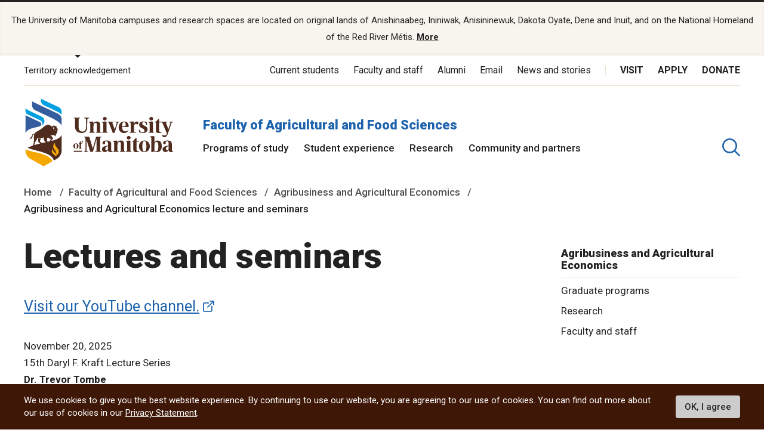

--- FILE ---
content_type: text/css
request_url: https://umanitoba.ca/agricultural-food-sciences/sites/agricultural-food-sciences/files/css/css_cXsNBhE5dLhUnqEsL7ZFq8G-NFSVKki7G1dM9JLI2YE.css?delta=1&language=en&theme=umanitoba_department&include=eJxtjTEOwyAQBD9EzJOsBS4GhQPEcoV_b0suIkWpdmaajRXk6QMoLj6sQuIQOrE99v4pco-OWtCi-H9xT_KG1eUGJo6JkenTtIG6fctmbViohVmS48kl-tyaopXVA37V9EXBjPkCFn5Aug
body_size: 56918
content:
@import url("https://fonts.googleapis.com/css?family=Roboto:300,400,400i,500,500i,700,900");@import url("https://fonts.googleapis.com/css?family=Roboto:300,400,400i,500,500i,700");
/* @license GPL-2.0-or-later https://www.drupal.org/licensing/faq */
div.tabs{margin:1em 0;}ul.tabs{margin:0 0 0.5em;padding:0;list-style:none;}.tabs > li{display:inline-block;margin-right:0.3em;}[dir="rtl"] .tabs > li{margin-right:0;margin-left:0.3em;}.tabs a{display:block;padding:0.2em 1em;text-decoration:none;}.tabs a.is-active{background-color:#eee;}.tabs a:focus,.tabs a:hover{background-color:#f5f5f5;}
.ui-dialog--narrow{max-width:500px;}@media screen and (max-width:600px){.ui-dialog--narrow{min-width:95%;max-width:95%;}}
.messages{padding:15px 20px 15px 35px;word-wrap:break-word;border:1px solid;border-width:1px 1px 1px 0;border-radius:2px;background:no-repeat 10px 17px;overflow-wrap:break-word;}[dir="rtl"] .messages{padding-right:35px;padding-left:20px;text-align:right;border-width:1px 0 1px 1px;background-position:right 10px top 17px;}.messages + .messages{margin-top:1.538em;}.messages__list{margin:0;padding:0;list-style:none;}.messages__item + .messages__item{margin-top:0.769em;}.messages--status{color:#325e1c;border-color:#c9e1bd #c9e1bd #c9e1bd transparent;background-color:#f3faef;background-image:url(/agricultural-food-sciences/themes/contrib/classy/images/icons/73b355/check.svg);box-shadow:-8px 0 0 #77b259;}[dir="rtl"] .messages--status{margin-left:0;border-color:#c9e1bd transparent #c9e1bd #c9e1bd;box-shadow:8px 0 0 #77b259;}.messages--warning{color:#734c00;border-color:#f4daa6 #f4daa6 #f4daa6 transparent;background-color:#fdf8ed;background-image:url(/agricultural-food-sciences/themes/contrib/classy/images/icons/e29700/warning.svg);box-shadow:-8px 0 0 #e09600;}[dir="rtl"] .messages--warning{border-color:#f4daa6 transparent #f4daa6 #f4daa6;box-shadow:8px 0 0 #e09600;}.messages--error{color:#a51b00;border-color:#f9c9bf #f9c9bf #f9c9bf transparent;background-color:#fcf4f2;background-image:url(/agricultural-food-sciences/themes/contrib/classy/images/icons/e32700/error.svg);box-shadow:-8px 0 0 #e62600;}[dir="rtl"] .messages--error{border-color:#f9c9bf transparent #f9c9bf #f9c9bf;box-shadow:8px 0 0 #e62600;}.messages--error p.error{color:#a51b00;}
html{font-family:sans-serif;-ms-text-size-adjust:100%;-webkit-text-size-adjust:100%}body{margin:0}article,aside,details,figcaption,figure,footer,header,hgroup,main,menu,nav,section,summary{display:block}audio,canvas,progress,video{display:inline-block;vertical-align:baseline}audio:not([controls]){display:none;height:0}[hidden],template{display:none}a{background-color:transparent}abbr[title]{border-bottom:1px dotted}b,strong{font-weight:bold}dfn{font-style:italic}h1{font-size:2em;margin:0.67em 0}mark{background:#ff0;color:#000}small{font-size:80%}sub,sup{font-size:75%;line-height:0;position:relative;vertical-align:baseline}sup{top:-0.5em}sub{bottom:-0.25em}img{border:0}svg:not(:root){overflow:hidden}figure{margin:1em 40px}hr{-webkit-box-sizing:content-box;box-sizing:content-box;height:0}pre{overflow:auto}code,kbd,pre,samp{font-family:monospace,monospace;font-size:1em}button,input,optgroup,select,textarea{color:inherit;font:inherit;margin:0}button{overflow:visible}button,select{text-transform:none}button,html input[type="button"],input[type="reset"],input[type="submit"]{-webkit-appearance:button;cursor:pointer}button[disabled],html input[disabled]{cursor:default}button::-moz-focus-inner,input::-moz-focus-inner{border:0;padding:0}input{line-height:normal}input[type="checkbox"],input[type="radio"]{-webkit-box-sizing:border-box;box-sizing:border-box;padding:0}input[type="number"]::-webkit-inner-spin-button,input[type="number"]::-webkit-outer-spin-button{height:auto}input[type="search"]{-webkit-appearance:textfield;-webkit-box-sizing:content-box;box-sizing:content-box}input[type="search"]::-webkit-search-cancel-button,input[type="search"]::-webkit-search-decoration{-webkit-appearance:none}fieldset{border:1px solid #c0c0c0;margin:0 2px;padding:0.35em 0.625em 0.75em}legend{border:0;padding:0}textarea{overflow:auto}optgroup{font-weight:bold}table{border-collapse:collapse;border-spacing:0}td,th{padding:0}.swiper-container{margin:0 auto;position:relative;overflow:hidden;list-style:none;padding:0;z-index:1}.swiper-container-no-flexbox .swiper-slide{float:left}.swiper-container-vertical>.swiper-wrapper{-webkit-box-orient:vertical;-webkit-box-direction:normal;-ms-flex-direction:column;flex-direction:column}.swiper-wrapper{position:relative;width:100%;height:100%;z-index:1;display:-webkit-box;display:-ms-flexbox;display:flex;-webkit-transition-property:-webkit-transform;transition-property:-webkit-transform;transition-property:transform;transition-property:transform,-webkit-transform;-webkit-box-sizing:content-box;box-sizing:content-box}.swiper-container-android .swiper-slide,.swiper-wrapper{-webkit-transform:translate3d(0px,0,0);transform:translate3d(0px,0,0)}.swiper-container-multirow>.swiper-wrapper{-ms-flex-wrap:wrap;flex-wrap:wrap}.swiper-container-free-mode>.swiper-wrapper{-webkit-transition-timing-function:ease-out;transition-timing-function:ease-out;margin:0 auto}.swiper-slide{-ms-flex-negative:0;flex-shrink:0;width:100%;height:100%;position:relative;-webkit-transition-property:-webkit-transform;transition-property:-webkit-transform;transition-property:transform;transition-property:transform,-webkit-transform}.swiper-slide-invisible-blank{visibility:hidden}.swiper-container-autoheight,.swiper-container-autoheight .swiper-slide{height:auto}.swiper-container-autoheight .swiper-wrapper{-webkit-box-align:start;-ms-flex-align:start;align-items:flex-start;-webkit-transition-property:height,-webkit-transform;transition-property:height,-webkit-transform;transition-property:transform,height;transition-property:transform,height,-webkit-transform}.swiper-container-3d{-webkit-perspective:1200px;perspective:1200px}.swiper-container-3d .swiper-wrapper,.swiper-container-3d .swiper-slide,.swiper-container-3d .swiper-slide-shadow-left,.swiper-container-3d .swiper-slide-shadow-right,.swiper-container-3d .swiper-slide-shadow-top,.swiper-container-3d .swiper-slide-shadow-bottom,.swiper-container-3d .swiper-cube-shadow{-webkit-transform-style:preserve-3d;transform-style:preserve-3d}.swiper-container-3d .swiper-slide-shadow-left,.swiper-container-3d .swiper-slide-shadow-right,.swiper-container-3d .swiper-slide-shadow-top,.swiper-container-3d .swiper-slide-shadow-bottom{position:absolute;left:0;top:0;width:100%;height:100%;pointer-events:none;z-index:10}.swiper-container-3d .swiper-slide-shadow-left{background-image:-webkit-gradient(linear,right top,left top,from(rgba(0,0,0,0.5)),to(rgba(0,0,0,0)));background-image:linear-gradient(to left,rgba(0,0,0,0.5),rgba(0,0,0,0))}.swiper-container-3d .swiper-slide-shadow-right{background-image:-webkit-gradient(linear,left top,right top,from(rgba(0,0,0,0.5)),to(rgba(0,0,0,0)));background-image:linear-gradient(to right,rgba(0,0,0,0.5),rgba(0,0,0,0))}.swiper-container-3d .swiper-slide-shadow-top{background-image:-webkit-gradient(linear,left bottom,left top,from(rgba(0,0,0,0.5)),to(rgba(0,0,0,0)));background-image:linear-gradient(to top,rgba(0,0,0,0.5),rgba(0,0,0,0))}.swiper-container-3d .swiper-slide-shadow-bottom{background-image:-webkit-gradient(linear,left top,left bottom,from(rgba(0,0,0,0.5)),to(rgba(0,0,0,0)));background-image:linear-gradient(to bottom,rgba(0,0,0,0.5),rgba(0,0,0,0))}.swiper-container-wp8-horizontal,.swiper-container-wp8-horizontal>.swiper-wrapper{-ms-touch-action:pan-y;touch-action:pan-y}.swiper-container-wp8-vertical,.swiper-container-wp8-vertical>.swiper-wrapper{-ms-touch-action:pan-x;touch-action:pan-x}.swiper-button-prev,.swiper-button-next{position:absolute;top:50%;width:27px;height:44px;margin-top:-22px;z-index:10;cursor:pointer;background-size:27px 44px;background-position:center;background-repeat:no-repeat}.swiper-button-prev.swiper-button-disabled,.swiper-button-next.swiper-button-disabled{opacity:0.35;cursor:auto;pointer-events:none}.swiper-button-prev,.swiper-container-rtl .swiper-button-next{background-image:url("data:image/svg+xml;charset=utf-8,%3Csvg%20xmlns%3D'http%3A%2F%2Fwww.w3.org%2F2000%2Fsvg'%20viewBox%3D'0%200%2027%2044'%3E%3Cpath%20d%3D'M0%2C22L22%2C0l2.1%2C2.1L4.2%2C22l19.9%2C19.9L22%2C44L0%2C22L0%2C22L0%2C22z'%20fill%3D'%23007aff'%2F%3E%3C%2Fsvg%3E");left:10px;right:auto}.swiper-button-next,.swiper-container-rtl .swiper-button-prev{background-image:url("data:image/svg+xml;charset=utf-8,%3Csvg%20xmlns%3D'http%3A%2F%2Fwww.w3.org%2F2000%2Fsvg'%20viewBox%3D'0%200%2027%2044'%3E%3Cpath%20d%3D'M27%2C22L27%2C22L5%2C44l-2.1-2.1L22.8%2C22L2.9%2C2.1L5%2C0L27%2C22L27%2C22z'%20fill%3D'%23007aff'%2F%3E%3C%2Fsvg%3E");right:10px;left:auto}.swiper-button-prev.swiper-button-white,.swiper-container-rtl .swiper-button-next.swiper-button-white{background-image:url("data:image/svg+xml;charset=utf-8,%3Csvg%20xmlns%3D'http%3A%2F%2Fwww.w3.org%2F2000%2Fsvg'%20viewBox%3D'0%200%2027%2044'%3E%3Cpath%20d%3D'M0%2C22L22%2C0l2.1%2C2.1L4.2%2C22l19.9%2C19.9L22%2C44L0%2C22L0%2C22L0%2C22z'%20fill%3D'%23ffffff'%2F%3E%3C%2Fsvg%3E")}.swiper-button-next.swiper-button-white,.swiper-container-rtl .swiper-button-prev.swiper-button-white{background-image:url("data:image/svg+xml;charset=utf-8,%3Csvg%20xmlns%3D'http%3A%2F%2Fwww.w3.org%2F2000%2Fsvg'%20viewBox%3D'0%200%2027%2044'%3E%3Cpath%20d%3D'M27%2C22L27%2C22L5%2C44l-2.1-2.1L22.8%2C22L2.9%2C2.1L5%2C0L27%2C22L27%2C22z'%20fill%3D'%23ffffff'%2F%3E%3C%2Fsvg%3E")}.swiper-button-prev.swiper-button-black,.swiper-container-rtl .swiper-button-next.swiper-button-black{background-image:url("data:image/svg+xml;charset=utf-8,%3Csvg%20xmlns%3D'http%3A%2F%2Fwww.w3.org%2F2000%2Fsvg'%20viewBox%3D'0%200%2027%2044'%3E%3Cpath%20d%3D'M0%2C22L22%2C0l2.1%2C2.1L4.2%2C22l19.9%2C19.9L22%2C44L0%2C22L0%2C22L0%2C22z'%20fill%3D'%23000000'%2F%3E%3C%2Fsvg%3E")}.swiper-button-next.swiper-button-black,.swiper-container-rtl .swiper-button-prev.swiper-button-black{background-image:url("data:image/svg+xml;charset=utf-8,%3Csvg%20xmlns%3D'http%3A%2F%2Fwww.w3.org%2F2000%2Fsvg'%20viewBox%3D'0%200%2027%2044'%3E%3Cpath%20d%3D'M27%2C22L27%2C22L5%2C44l-2.1-2.1L22.8%2C22L2.9%2C2.1L5%2C0L27%2C22L27%2C22z'%20fill%3D'%23000000'%2F%3E%3C%2Fsvg%3E")}.swiper-button-lock{display:none}.swiper-pagination{position:absolute;text-align:center;-webkit-transition:300ms opacity;transition:300ms opacity;-webkit-transform:translate3d(0,0,0);transform:translate3d(0,0,0);z-index:10}.swiper-pagination.swiper-pagination-hidden{opacity:0}.swiper-pagination-fraction,.swiper-pagination-custom,.swiper-container-horizontal>.swiper-pagination-bullets{bottom:10px;left:0;width:100%}.swiper-pagination-bullets-dynamic{overflow:hidden;font-size:0}.swiper-pagination-bullets-dynamic .swiper-pagination-bullet{-webkit-transform:scale(0.33);transform:scale(0.33);position:relative}.swiper-pagination-bullets-dynamic .swiper-pagination-bullet-active{-webkit-transform:scale(1);transform:scale(1)}.swiper-pagination-bullets-dynamic .swiper-pagination-bullet-active-main{-webkit-transform:scale(1);transform:scale(1)}.swiper-pagination-bullets-dynamic .swiper-pagination-bullet-active-prev{-webkit-transform:scale(0.66);transform:scale(0.66)}.swiper-pagination-bullets-dynamic .swiper-pagination-bullet-active-prev-prev{-webkit-transform:scale(0.33);transform:scale(0.33)}.swiper-pagination-bullets-dynamic .swiper-pagination-bullet-active-next{-webkit-transform:scale(0.66);transform:scale(0.66)}.swiper-pagination-bullets-dynamic .swiper-pagination-bullet-active-next-next{-webkit-transform:scale(0.33);transform:scale(0.33)}.swiper-pagination-bullet{width:8px;height:8px;display:inline-block;border-radius:100%;background:#000;opacity:0.2}button.swiper-pagination-bullet{border:none;margin:0;padding:0;-webkit-box-shadow:none;box-shadow:none;-webkit-appearance:none;-moz-appearance:none;appearance:none}.swiper-pagination-clickable .swiper-pagination-bullet{cursor:pointer}.swiper-pagination-bullet-active{opacity:1;background:#007aff}.swiper-container-vertical>.swiper-pagination-bullets{right:10px;top:50%;-webkit-transform:translate3d(0px,-50%,0);transform:translate3d(0px,-50%,0)}.swiper-container-vertical>.swiper-pagination-bullets .swiper-pagination-bullet{margin:6px 0;display:block}.swiper-container-vertical>.swiper-pagination-bullets.swiper-pagination-bullets-dynamic{top:50%;-webkit-transform:translateY(-50%);transform:translateY(-50%);width:8px}.swiper-container-vertical>.swiper-pagination-bullets.swiper-pagination-bullets-dynamic .swiper-pagination-bullet{display:inline-block;-webkit-transition:200ms top,200ms -webkit-transform;transition:200ms top,200ms -webkit-transform;transition:200ms transform,200ms top;transition:200ms transform,200ms top,200ms -webkit-transform}.swiper-container-horizontal>.swiper-pagination-bullets .swiper-pagination-bullet{margin:0 4px}.swiper-container-horizontal>.swiper-pagination-bullets.swiper-pagination-bullets-dynamic{left:50%;-webkit-transform:translateX(-50%);transform:translateX(-50%);white-space:nowrap}.swiper-container-horizontal>.swiper-pagination-bullets.swiper-pagination-bullets-dynamic .swiper-pagination-bullet{-webkit-transition:200ms left,200ms -webkit-transform;transition:200ms left,200ms -webkit-transform;transition:200ms transform,200ms left;transition:200ms transform,200ms left,200ms -webkit-transform}.swiper-container-horizontal.swiper-container-rtl>.swiper-pagination-bullets-dynamic .swiper-pagination-bullet{-webkit-transition:200ms right,200ms -webkit-transform;transition:200ms right,200ms -webkit-transform;transition:200ms transform,200ms right;transition:200ms transform,200ms right,200ms -webkit-transform}.swiper-pagination-progressbar{background:rgba(0,0,0,0.25);position:absolute}.swiper-pagination-progressbar .swiper-pagination-progressbar-fill{background:#007aff;position:absolute;left:0;top:0;width:100%;height:100%;-webkit-transform:scale(0);transform:scale(0);-webkit-transform-origin:left top;transform-origin:left top}.swiper-container-rtl .swiper-pagination-progressbar .swiper-pagination-progressbar-fill{-webkit-transform-origin:right top;transform-origin:right top}.swiper-container-horizontal>.swiper-pagination-progressbar,.swiper-container-vertical>.swiper-pagination-progressbar.swiper-pagination-progressbar-opposite{width:100%;height:4px;left:0;top:0}.swiper-container-vertical>.swiper-pagination-progressbar,.swiper-container-horizontal>.swiper-pagination-progressbar.swiper-pagination-progressbar-opposite{width:4px;height:100%;left:0;top:0}.swiper-pagination-white .swiper-pagination-bullet-active{background:#ffffff}.swiper-pagination-progressbar.swiper-pagination-white{background:rgba(255,255,255,0.25)}.swiper-pagination-progressbar.swiper-pagination-white .swiper-pagination-progressbar-fill{background:#ffffff}.swiper-pagination-black .swiper-pagination-bullet-active{background:#222222}.swiper-pagination-progressbar.swiper-pagination-black{background:rgba(0,0,0,0.25)}.swiper-pagination-progressbar.swiper-pagination-black .swiper-pagination-progressbar-fill{background:#222222}.swiper-pagination-lock{display:none}.swiper-scrollbar{border-radius:10px;position:relative;-ms-touch-action:none;background:rgba(0,0,0,0.1)}.swiper-container-horizontal>.swiper-scrollbar{position:absolute;left:1%;bottom:3px;z-index:50;height:5px;width:98%}.swiper-container-vertical>.swiper-scrollbar{position:absolute;right:3px;top:1%;z-index:50;width:5px;height:98%}.swiper-scrollbar-drag{height:100%;width:100%;position:relative;background:rgba(0,0,0,0.5);border-radius:10px;left:0;top:0}.swiper-scrollbar-cursor-drag{cursor:move}.swiper-scrollbar-lock{display:none}.swiper-zoom-container{width:100%;height:100%;display:-webkit-box;display:-ms-flexbox;display:flex;-webkit-box-pack:center;-ms-flex-pack:center;justify-content:center;-webkit-box-align:center;-ms-flex-align:center;align-items:center;text-align:center}.swiper-zoom-container>img,.swiper-zoom-container>svg,.swiper-zoom-container>canvas{max-width:100%;max-height:100%;-o-object-fit:contain;object-fit:contain}.swiper-slide-zoomed{cursor:move}.swiper-lazy-preloader{width:42px;height:42px;position:absolute;left:50%;top:50%;margin-left:-21px;margin-top:-21px;z-index:10;-webkit-transform-origin:50%;transform-origin:50%;-webkit-animation:swiper-preloader-spin 1s steps(12,end) infinite;animation:swiper-preloader-spin 1s steps(12,end) infinite}.swiper-lazy-preloader:after{display:block;content:'';width:100%;height:100%;background-image:url("data:image/svg+xml;charset=utf-8,%3Csvg%20viewBox%3D'0%200%20120%20120'%20xmlns%3D'http%3A%2F%2Fwww.w3.org%2F2000%2Fsvg'%20xmlns%3Axlink%3D'http%3A%2F%2Fwww.w3.org%2F1999%2Fxlink'%3E%3Cdefs%3E%3Cline%20id%3D'l'%20x1%3D'60'%20x2%3D'60'%20y1%3D'7'%20y2%3D'27'%20stroke%3D'%236c6c6c'%20stroke-width%3D'11'%20stroke-linecap%3D'round'%2F%3E%3C%2Fdefs%3E%3Cg%3E%3Cuse%20xlink%3Ahref%3D'%23l'%20opacity%3D'.27'%2F%3E%3Cuse%20xlink%3Ahref%3D'%23l'%20opacity%3D'.27'%20transform%3D'rotate(30%2060%2C60)'%2F%3E%3Cuse%20xlink%3Ahref%3D'%23l'%20opacity%3D'.27'%20transform%3D'rotate(60%2060%2C60)'%2F%3E%3Cuse%20xlink%3Ahref%3D'%23l'%20opacity%3D'.27'%20transform%3D'rotate(90%2060%2C60)'%2F%3E%3Cuse%20xlink%3Ahref%3D'%23l'%20opacity%3D'.27'%20transform%3D'rotate(120%2060%2C60)'%2F%3E%3Cuse%20xlink%3Ahref%3D'%23l'%20opacity%3D'.27'%20transform%3D'rotate(150%2060%2C60)'%2F%3E%3Cuse%20xlink%3Ahref%3D'%23l'%20opacity%3D'.37'%20transform%3D'rotate(180%2060%2C60)'%2F%3E%3Cuse%20xlink%3Ahref%3D'%23l'%20opacity%3D'.46'%20transform%3D'rotate(210%2060%2C60)'%2F%3E%3Cuse%20xlink%3Ahref%3D'%23l'%20opacity%3D'.56'%20transform%3D'rotate(240%2060%2C60)'%2F%3E%3Cuse%20xlink%3Ahref%3D'%23l'%20opacity%3D'.66'%20transform%3D'rotate(270%2060%2C60)'%2F%3E%3Cuse%20xlink%3Ahref%3D'%23l'%20opacity%3D'.75'%20transform%3D'rotate(300%2060%2C60)'%2F%3E%3Cuse%20xlink%3Ahref%3D'%23l'%20opacity%3D'.85'%20transform%3D'rotate(330%2060%2C60)'%2F%3E%3C%2Fg%3E%3C%2Fsvg%3E");background-position:50%;background-size:100%;background-repeat:no-repeat}.swiper-lazy-preloader-white:after{background-image:url("data:image/svg+xml;charset=utf-8,%3Csvg%20viewBox%3D'0%200%20120%20120'%20xmlns%3D'http%3A%2F%2Fwww.w3.org%2F2000%2Fsvg'%20xmlns%3Axlink%3D'http%3A%2F%2Fwww.w3.org%2F1999%2Fxlink'%3E%3Cdefs%3E%3Cline%20id%3D'l'%20x1%3D'60'%20x2%3D'60'%20y1%3D'7'%20y2%3D'27'%20stroke%3D'%23fff'%20stroke-width%3D'11'%20stroke-linecap%3D'round'%2F%3E%3C%2Fdefs%3E%3Cg%3E%3Cuse%20xlink%3Ahref%3D'%23l'%20opacity%3D'.27'%2F%3E%3Cuse%20xlink%3Ahref%3D'%23l'%20opacity%3D'.27'%20transform%3D'rotate(30%2060%2C60)'%2F%3E%3Cuse%20xlink%3Ahref%3D'%23l'%20opacity%3D'.27'%20transform%3D'rotate(60%2060%2C60)'%2F%3E%3Cuse%20xlink%3Ahref%3D'%23l'%20opacity%3D'.27'%20transform%3D'rotate(90%2060%2C60)'%2F%3E%3Cuse%20xlink%3Ahref%3D'%23l'%20opacity%3D'.27'%20transform%3D'rotate(120%2060%2C60)'%2F%3E%3Cuse%20xlink%3Ahref%3D'%23l'%20opacity%3D'.27'%20transform%3D'rotate(150%2060%2C60)'%2F%3E%3Cuse%20xlink%3Ahref%3D'%23l'%20opacity%3D'.37'%20transform%3D'rotate(180%2060%2C60)'%2F%3E%3Cuse%20xlink%3Ahref%3D'%23l'%20opacity%3D'.46'%20transform%3D'rotate(210%2060%2C60)'%2F%3E%3Cuse%20xlink%3Ahref%3D'%23l'%20opacity%3D'.56'%20transform%3D'rotate(240%2060%2C60)'%2F%3E%3Cuse%20xlink%3Ahref%3D'%23l'%20opacity%3D'.66'%20transform%3D'rotate(270%2060%2C60)'%2F%3E%3Cuse%20xlink%3Ahref%3D'%23l'%20opacity%3D'.75'%20transform%3D'rotate(300%2060%2C60)'%2F%3E%3Cuse%20xlink%3Ahref%3D'%23l'%20opacity%3D'.85'%20transform%3D'rotate(330%2060%2C60)'%2F%3E%3C%2Fg%3E%3C%2Fsvg%3E")}@-webkit-keyframes swiper-preloader-spin{100%{-webkit-transform:rotate(360deg);transform:rotate(360deg)}}@keyframes swiper-preloader-spin{100%{-webkit-transform:rotate(360deg);transform:rotate(360deg)}}.swiper-container .swiper-notification{position:absolute;left:0;top:0;pointer-events:none;opacity:0;z-index:-1000}.swiper-container-fade.swiper-container-free-mode .swiper-slide{-webkit-transition-timing-function:ease-out;transition-timing-function:ease-out}.swiper-container-fade .swiper-slide{pointer-events:none;-webkit-transition-property:opacity;transition-property:opacity}.swiper-container-fade .swiper-slide .swiper-slide{pointer-events:none}.swiper-container-fade .swiper-slide-active,.swiper-container-fade .swiper-slide-active .swiper-slide-active{pointer-events:auto}.swiper-container-cube{overflow:visible}.swiper-container-cube .swiper-slide{pointer-events:none;-webkit-backface-visibility:hidden;backface-visibility:hidden;z-index:1;visibility:hidden;-webkit-transform-origin:0 0;transform-origin:0 0;width:100%;height:100%}.swiper-container-cube .swiper-slide .swiper-slide{pointer-events:none}.swiper-container-cube.swiper-container-rtl .swiper-slide{-webkit-transform-origin:100% 0;transform-origin:100% 0}.swiper-container-cube .swiper-slide-active,.swiper-container-cube .swiper-slide-active .swiper-slide-active{pointer-events:auto}.swiper-container-cube .swiper-slide-active,.swiper-container-cube .swiper-slide-next,.swiper-container-cube .swiper-slide-prev,.swiper-container-cube .swiper-slide-next+.swiper-slide{pointer-events:auto;visibility:visible}.swiper-container-cube .swiper-slide-shadow-top,.swiper-container-cube .swiper-slide-shadow-bottom,.swiper-container-cube .swiper-slide-shadow-left,.swiper-container-cube .swiper-slide-shadow-right{z-index:0;-webkit-backface-visibility:hidden;backface-visibility:hidden}.swiper-container-cube .swiper-cube-shadow{position:absolute;left:0;bottom:0px;width:100%;height:100%;background:#000;opacity:0.6;-webkit-filter:blur(50px);filter:blur(50px);z-index:0}.swiper-container-flip{overflow:visible}.swiper-container-flip .swiper-slide{pointer-events:none;-webkit-backface-visibility:hidden;backface-visibility:hidden;z-index:1}.swiper-container-flip .swiper-slide .swiper-slide{pointer-events:none}.swiper-container-flip .swiper-slide-active,.swiper-container-flip .swiper-slide-active .swiper-slide-active{pointer-events:auto}.swiper-container-flip .swiper-slide-shadow-top,.swiper-container-flip .swiper-slide-shadow-bottom,.swiper-container-flip .swiper-slide-shadow-left,.swiper-container-flip .swiper-slide-shadow-right{z-index:0;-webkit-backface-visibility:hidden;backface-visibility:hidden}.swiper-container-coverflow .swiper-wrapper{-ms-perspective:1200px}.lity .lity-wrap .lity-container .lity-close{font-size:50px;width:50px;height:50px;top:calc(((100% - 225px) / 2) - 50px);right:0}@media (min-width:35.2941176471em){.lity .lity-wrap .lity-container .lity-close{top:calc(((100% - 337px) / 2) - 50px)}}@media (min-width:47.0588235294em){.lity .lity-wrap .lity-container .lity-close{top:calc(((100% - 450px) / 2) - 50px)}}@media (min-width:58.8235294118em){.lity .lity-wrap .lity-container .lity-close{top:calc(((100% - 542px) / 2) - 50px);right:calc((100% - 964px) / 2)}}@media (min-width:70.5882352941em){.lity .lity-wrap .lity-container .lity-close{right:calc(((100% - 964px) / 2) - 50px)}}html,body{height:100%}html.mobile-drawer-open,body.mobile-drawer-open{overflow:hidden;position:fixed}@media (min-width:70.5882352941em){html.mobile-drawer-open,body.mobile-drawer-open{overflow:visible;position:static}}html.js-off-canvas-dialog-open,body.js-off-canvas-dialog-open{height:auto}body,.l-canvas{display:-webkit-box;display:-ms-flexbox;display:flex;-webkit-box-orient:vertical;-webkit-box-direction:normal;-ms-flex-direction:column;flex-direction:column}.l-canvas{overflow:clip}.l-canvas,.l-content-wrapper{-webkit-box-flex:1;-ms-flex:1 0 auto;flex:1 0 auto;min-height:1px}.site-footer{-ms-flex-negative:0;flex-shrink:0}.l-container,.l-container__content{zoom:1;margin:0 auto;width:100%;max-width:87.0588235294rem;padding:0 1rem}.l-container:after,.l-container__content:after{content:".";display:block;height:0;clear:both;visibility:hidden}@media (min-width:35.2941176471em){.l-container,.l-container__content{padding:0 2.3529411765rem}}.l-content .l-sticky-nav{display:none}@media (min-width:70.5882352941em){.l-content{display:-webkit-box;display:-ms-flexbox;display:flex}.l-content .content{-webkit-box-flex:1;-ms-flex-positive:1;flex-grow:1;width:75%}.l-content .l-sticky-nav{-ms-flex-item-align:start;align-self:flex-start;display:block;-webkit-box-flex:0;-ms-flex-positive:0;flex-grow:0;-ms-flex-negative:0;flex-shrink:0;margin-left:2rem;padding-top:3rem;position:sticky;top:0;width:25%}.toolbar-fixed .l-content .l-sticky-nav{top:3rem}}@media (min-width:58.8235294118em){.l-2col{display:-webkit-box;display:-ms-flexbox;display:flex}}@media (min-width:58.8235294118em){.l-2col__column{-webkit-box-flex:1;-ms-flex:1 1 50%;flex:1 1 50%;padding:0 2rem 0 0;width:50%}}.l-2col__column+.l-2col__column{margin-top:1rem}@media (min-width:58.8235294118em){.l-2col__column+.l-2col__column{margin-top:0;padding:0 0 0 2rem}}@media (min-width:58.8235294118em){.l-3col{display:-webkit-box;display:-ms-flexbox;display:flex;margin:0 -1rem}}@media (min-width:58.8235294118em){.l-3col__column{-webkit-box-flex:1;-ms-flex:1 1 calc(100% / 3);flex:1 1 calc(100% / 3);padding:0 1rem;width:calc(100% / 3)}}.l-3col__column+.l-3col__column{margin-top:1rem}@media (min-width:58.8235294118em){.l-3col__column+.l-3col__column{margin-top:0}}.section__heading+.l-1col,.section__heading+.l-2col,.section__heading+.l-3col{margin-top:1rem}.intro+.l-1col,.intro+.l-2col,.intro+.l-3col{margin-top:2rem}.l-content-aside{padding-top:30px}@media (min-width:70.5882352941em){.l-content-aside{display:-webkit-box;display:-ms-flexbox;display:flex}}@media (min-width:70.5882352941em){.l-content-aside__content{-webkit-box-flex:1;-ms-flex-positive:1;flex-grow:1;width:100%}}.l-content-aside__aside{margin-top:1.5rem}@media (min-width:70.5882352941em){.l-content-aside__aside{-ms-flex-negative:0;flex-shrink:0;-webkit-box-flex:0;-ms-flex-positive:0;flex-grow:0;margin-top:0;margin-left:2rem;width:16.4705882353rem}}.l-content-aside__aside>div:not(:last-child){margin:0 0 1.5rem}.l-padding{padding-top:1rem;padding-bottom:1rem}@media (max-width:47.0588235294em){.l-padding{padding-top:.5rem;padding-bottom:.5rem}}.l-margin{margin-top:1rem;margin-bottom:1rem}@media (max-width:47.0588235294em){.l-margin{margin-top:.5rem;margin-bottom:.5rem}}.l-padding-top{padding-top:1rem}@media (max-width:47.0588235294em){.l-padding-top{padding-top:.5rem}}.l-padding-bottom{padding-bottom:1rem}@media (max-width:47.0588235294em){.l-padding-bottom{padding-bottom:.5rem}}.l-margin-top{margin-top:1rem}@media (max-width:47.0588235294em){.l-margin-top{margin-top:.5rem}}.l-margin-bottom{margin-bottom:1rem}@media (max-width:47.0588235294em){.l-margin-bottom{margin-bottom:.5rem}}.l-padding-1{padding-top:1rem;padding-bottom:1rem}@media (max-width:47.0588235294em){.l-padding-1{padding-top:.5rem;padding-bottom:.5rem}}.l-padding-top-1{padding-top:1rem}@media (max-width:47.0588235294em){.l-padding-top-1{padding-top:.5rem}}.l-padding-bottom-1{padding-bottom:1rem}@media (max-width:47.0588235294em){.l-padding-bottom-1{padding-bottom:.5rem}}.l-margin-1{margin-top:1rem;margin-bottom:1rem}@media (max-width:47.0588235294em){.l-margin-1{margin-top:.5rem;margin-bottom:.5rem}}.l-margin-top-1{margin-top:1rem}@media (max-width:47.0588235294em){.l-margin-top-1{margin-top:.5rem}}.l-margin-bottom-1{margin-bottom:1rem}@media (max-width:47.0588235294em){.l-margin-bottom-1{margin-bottom:.5rem}}.l-padding-2{padding-top:2rem;padding-bottom:2rem}@media (max-width:47.0588235294em){.l-padding-2{padding-top:1rem;padding-bottom:1rem}}.l-padding-top-2{padding-top:2rem}@media (max-width:47.0588235294em){.l-padding-top-2{padding-top:1rem}}.l-padding-bottom-2{padding-bottom:2rem}@media (max-width:47.0588235294em){.l-padding-bottom-2{padding-bottom:1rem}}.l-margin-2{margin-top:2rem;margin-bottom:2rem}@media (max-width:47.0588235294em){.l-margin-2{margin-top:1rem;margin-bottom:1rem}}.l-margin-top-2{margin-top:2rem}@media (max-width:47.0588235294em){.l-margin-top-2{margin-top:1rem}}.l-margin-bottom-2{margin-bottom:2rem}@media (max-width:47.0588235294em){.l-margin-bottom-2{margin-bottom:1rem}}.l-padding-3{padding-top:3rem;padding-bottom:3rem}@media (max-width:47.0588235294em){.l-padding-3{padding-top:1.5rem;padding-bottom:1.5rem}}.l-padding-top-3{padding-top:3rem}@media (max-width:47.0588235294em){.l-padding-top-3{padding-top:1.5rem}}.l-padding-bottom-3{padding-bottom:3rem}@media (max-width:47.0588235294em){.l-padding-bottom-3{padding-bottom:1.5rem}}.l-margin-3{margin-top:3rem;margin-bottom:3rem}@media (max-width:47.0588235294em){.l-margin-3{margin-top:1.5rem;margin-bottom:1.5rem}}.l-margin-top-3{margin-top:3rem}@media (max-width:47.0588235294em){.l-margin-top-3{margin-top:1.5rem}}.l-margin-bottom-3{margin-bottom:3rem}@media (max-width:47.0588235294em){.l-margin-bottom-3{margin-bottom:1.5rem}}.l-padding-4{padding-top:4rem;padding-bottom:4rem}@media (max-width:47.0588235294em){.l-padding-4{padding-top:2rem;padding-bottom:2rem}}.l-padding-top-4{padding-top:4rem}@media (max-width:47.0588235294em){.l-padding-top-4{padding-top:2rem}}.l-padding-bottom-4{padding-bottom:4rem}@media (max-width:47.0588235294em){.l-padding-bottom-4{padding-bottom:2rem}}.l-margin-4{margin-top:4rem;margin-bottom:4rem}@media (max-width:47.0588235294em){.l-margin-4{margin-top:2rem;margin-bottom:2rem}}.l-margin-top-4{margin-top:4rem}@media (max-width:47.0588235294em){.l-margin-top-4{margin-top:2rem}}.l-margin-bottom-4{margin-bottom:4rem}@media (max-width:47.0588235294em){.l-margin-bottom-4{margin-bottom:2rem}}.l-padding-5{padding-top:5rem;padding-bottom:5rem}@media (max-width:47.0588235294em){.l-padding-5{padding-top:2.5rem;padding-bottom:2.5rem}}.l-padding-top-5{padding-top:5rem}@media (max-width:47.0588235294em){.l-padding-top-5{padding-top:2.5rem}}.l-padding-bottom-5{padding-bottom:5rem}@media (max-width:47.0588235294em){.l-padding-bottom-5{padding-bottom:2.5rem}}.l-margin-5{margin-top:5rem;margin-bottom:5rem}@media (max-width:47.0588235294em){.l-margin-5{margin-top:2.5rem;margin-bottom:2.5rem}}.l-margin-top-5{margin-top:5rem}@media (max-width:47.0588235294em){.l-margin-top-5{margin-top:2.5rem}}.l-margin-bottom-5{margin-bottom:5rem}@media (max-width:47.0588235294em){.l-margin-bottom-5{margin-bottom:2.5rem}}.l-padding-6{padding-top:6rem;padding-bottom:6rem}@media (max-width:47.0588235294em){.l-padding-6{padding-top:3rem;padding-bottom:3rem}}.l-padding-top-6{padding-top:6rem}@media (max-width:47.0588235294em){.l-padding-top-6{padding-top:3rem}}.l-padding-bottom-6{padding-bottom:6rem}@media (max-width:47.0588235294em){.l-padding-bottom-6{padding-bottom:3rem}}.l-margin-6{margin-top:6rem;margin-bottom:6rem}@media (max-width:47.0588235294em){.l-margin-6{margin-top:3rem;margin-bottom:3rem}}.l-margin-top-6{margin-top:6rem}@media (max-width:47.0588235294em){.l-margin-top-6{margin-top:3rem}}.l-margin-bottom-6{margin-bottom:6rem}@media (max-width:47.0588235294em){.l-margin-bottom-6{margin-bottom:3rem}}html{-webkit-box-sizing:border-box;box-sizing:border-box}*,*:after,*:before{-webkit-box-sizing:inherit;box-sizing:inherit;-webkit-overflow-scrolling:touch}:root{font-size:1.0625em}body{-webkit-font-smoothing:antialiased;background:#fff;color:#222;font-family:"Roboto","Helvetica Neue",Arial,sans-serif;font-weight:400;line-height:1.5294117647em;position:relative;width:100%}@media (min-width:47.0588235294em){body{line-height:1.6470588235em}}.lity-active body{height:100vh;overflow:hidden;padding-right:15px}a{color:#1E63AD;text-decoration:underline}.background--dark a:not(.button){color:#00A8E5}a:hover,a:active{text-decoration:none}.intro{font-size:1.0588235294em;font-weight:400;line-height:1.6666666667em}@media (min-width:47.0588235294em){.intro{font-size:1.1764705882rem;line-height:1.5em}}.intro--large{font-size:1.2941176471em;line-height:1.5em}@media (min-width:47.0588235294em){.intro--large{font-size:1.4705882353rem}}.note{background:#003471;color:#fff;border-radius:4px;font-style:italic;padding:1em}.note a{color:#fff}h1,.heading1{font-size:2.3529411765rem;font-weight:900 !important;line-height:1.075em}@media (min-width:47.0588235294em){h1,.heading1{font-size:3.4117647059rem;line-height:1.1em}}h2,.heading2{font-size:1.7647058824rem;font-weight:900 !important;line-height:1.16666em;margin-bottom:1rem;margin-top:1.5em}@media (min-width:47.0588235294em){h2,.heading2{font-size:1.7647058824rem}}h3,.heading3{font-size:1.4117647059rem;font-weight:900 !important;line-height:1.16666em;margin-bottom:1rem;margin-top:1.5em}h4,.heading4{font-size:1.1764705882rem;font-weight:700 !important;line-height:1.2em;margin-bottom:1rem;margin-top:1.5em}h5,.heading5,aside .cta .cta--mini .cta__button-title{font-size:1rem;font-weight:700 !important;line-height:1.555555em;margin-bottom:1rem;margin-top:1.5em}h6,.heading6{font-size:1rem;font-weight:500 !important;line-height:1em;margin-bottom:1rem;margin-top:1.5em;text-transform:uppercase}blockquote{border-left:solid 3px #003471;color:#003471;font-size:1.1764705882rem;font-style:italic;font-weight:500;line-height:1.6em;margin-left:0;padding-left:1.3em}ul,ol{margin-left:1.222222em;padding-left:1.222222em}ul li,ol li{padding-left:0.6em}ul.style-none,ol.style-none{list-style:none;margin-left:0;padding-left:0}ul.style-none li,ol.style-none li{padding-left:0}ul.toolbar-menu,ol.toolbar-menu{padding-left:0}ul.toolbar-menu li,ol.toolbar-menu li{padding-left:0}img{display:block;height:auto;max-width:100%;width:auto}figure{margin:0}address{font-style:normal}.skip-links__link{-webkit-transition:top .15s;transition:top .15s;position:absolute;background:#FBB315;color:#222;top:-48px;left:0;padding:.5882352941em}.skip-links__link:focus{top:0;left:0;z-index:10}.line-clamp--1{display:-webkit-box;-webkit-line-clamp:1;-webkit-box-orient:vertical;overflow:hidden;-ms-hyphens:auto;hyphens:auto}.line-clamp--2{display:-webkit-box;-webkit-line-clamp:2;-webkit-box-orient:vertical;overflow:hidden;-ms-hyphens:auto;hyphens:auto}.line-clamp--3{display:-webkit-box;-webkit-line-clamp:3;-webkit-box-orient:vertical;overflow:hidden;-ms-hyphens:auto;hyphens:auto}.line-clamp--4{display:-webkit-box;-webkit-line-clamp:4;-webkit-box-orient:vertical;overflow:hidden;-ms-hyphens:auto;hyphens:auto}.line-clamp--5{display:-webkit-box;-webkit-line-clamp:5;-webkit-box-orient:vertical;overflow:hidden;-ms-hyphens:auto;hyphens:auto}.line-clamp--6{display:-webkit-box;-webkit-line-clamp:6;-webkit-box-orient:vertical;overflow:hidden;-ms-hyphens:auto;hyphens:auto}.line-clamp--7{display:-webkit-box;-webkit-line-clamp:7;-webkit-box-orient:vertical;overflow:hidden;-ms-hyphens:auto;hyphens:auto}.line-clamp--8{display:-webkit-box;-webkit-line-clamp:8;-webkit-box-orient:vertical;overflow:hidden;-ms-hyphens:auto;hyphens:auto}.line-clamp--9{display:-webkit-box;-webkit-line-clamp:9;-webkit-box-orient:vertical;overflow:hidden;-ms-hyphens:auto;hyphens:auto}.line-clamp--10{display:-webkit-box;-webkit-line-clamp:10;-webkit-box-orient:vertical;overflow:hidden;-ms-hyphens:auto;hyphens:auto}.ajax-progress-throbber{display:inline-block;width:auto;height:2.3529411765rem;padding-left:2.3529411765rem;position:relative}.ajax-progress-throbber .throbber{background-color:transparent;background-image:none}.ui-dialog .ajax-progress-throbber{background-image:none;background-color:transparent}.contextual-links .ajax-progress-throbber{display:block;margin:0 auto;padding:0;height:1.1764705882rem;width:2.3529411765rem}.ajax-progress-throbber .throbber,.ajax-progress-throbber:before,.ajax-progress-throbber:after{position:absolute;top:0;left:0;width:.5882352941rem;height:.5882352941rem;background-color:#1E63AD;border-radius:100%;display:inline-block;-webkit-animation:three-bounce 1.5s ease-in-out 0s infinite both;animation:three-bounce 1.5s ease-in-out 0s infinite both}.ajax-progress-throbber .throbber{left:0}.ajax-progress-throbber:before{content:'';-webkit-animation-delay:0.20s;animation-delay:0.20s;left:.7647058824rem}.ajax-progress-throbber:after{content:'';-webkit-animation-delay:0.40s;animation-delay:0.40s;left:1.5294117647rem}@-webkit-keyframes three-bounce{0%,80%,100%{-webkit-transform:scale(0);transform:scale(0)}40%{-webkit-transform:scale(1);transform:scale(1)}}@keyframes three-bounce{0%,80%,100%{-webkit-transform:scale(0);transform:scale(0)}40%{-webkit-transform:scale(1);transform:scale(1)}}.askumanitoba__body{max-width:560px;padding:28px 24px}.askumanitoba hr{margin:0}@media (max-width:47.0588235294em){.askumanitoba hr{display:none}}.askumanitoba__scrollable-section{overflow-y:scroll;scrollbar-width:none;-ms-overflow-style:none;height:480px;margin-top:1rem}.askumanitoba__scrollable-section p{margin-top:0}.askumanitoba__scrollable-section::-webkit-scrollbar{width:0;height:0}.askumanitoba__faq-section{display:-webkit-box;display:-ms-flexbox;display:flex;-webkit-box-orient:vertical;-webkit-box-direction:normal;-ms-flex-direction:column;flex-direction:column;-webkit-box-pack:justify;-ms-flex-pack:justify;justify-content:space-between;max-width:85%;margin-top:24px}.askumanitoba__faq-section p{margin:0;font-size:1.12em;font-weight:700}.askumanitoba__faq-section ul{margin:0px;padding:0px;line-height:2.2}.askumanitoba__faq-section ul li{padding:0px;list-style-type:none;-webkit-margin-start:0px;margin-inline-start:0px}.askumanitoba__faq-section ul li a{color:#222}.askumanitoba__button-text{white-space:nowrap;margin-left:-3px}.askumanitoba__button-text-questions{display:none}@media (min-width:47.0588235294em){.askumanitoba__button-text-questions{display:inline-block;font-size:.8823529412rem}}.askumanitoba__button-text-ask{display:none}@media (min-width:47.0588235294em){.askumanitoba__button-text-ask{display:inline-block;color:#FBB315;font-size:1.1764705882rem}}.askumanitoba__button-text-umanitoba{display:none}@media (min-width:47.0588235294em){.askumanitoba__button-text-umanitoba{display:inline-block;font-weight:200;font-size:1.1764705882rem}}.askumanitoba__button--icon{width:.7647058824rem;height:.7647058824rem}@media (min-width:47.0588235294em){.askumanitoba__button--icon{display:none}}.askumanitoba__button-submit{margin:18px 0px}.az-listing,.az-listing ul,.az-listing ol,.az-listing li{list-style-image:none;list-style-position:outside;list-style-type:none;list-style:none;margin:0;padding:0}.az-listing ol{display:-webkit-box;display:-ms-flexbox;display:flex;-webkit-box-orient:vertical;-webkit-box-direction:normal;-ms-flex-direction:column;flex-direction:column}.az-listing a{color:#1e63ad;text-decoration:none;-webkit-transition:0.2s all;transition:0.2s all}.az-listing a:hover,.az-listing a:focus{color:#1E63AD;text-decoration:underline}.az-listing__wrapper{display:-webkit-box;display:-ms-flexbox;display:flex;-webkit-box-orient:vertical;-webkit-box-direction:normal;-ms-flex-direction:column;flex-direction:column;height:80vh;margin-bottom:1.5rem}.az-listing-items__wrapper{display:-webkit-box;display:-ms-flexbox;display:flex;-webkit-box-flex:1;-ms-flex:1;flex:1;min-height:0px;border:1px solid #ECE1CE}.az-listing-items__container{-webkit-box-flex:1;-ms-flex:1;flex:1;overflow:auto}.az-listing-items__content{padding-left:1.3rem;padding-right:2.3rem;padding-bottom:38vh}@media (min-width:23.5294117647em){.az-listing-items__content{padding-bottom:42vh}}@media (min-width:35.2941176471em){.az-listing-items__content{padding-bottom:55vh}}@media (min-width:47.0588235294em){.az-listing-items__content{padding-left:2rem;padding-right:3rem}}@media (min-width:70.5882352941em){.az-listing-items__content{padding-bottom:60vh}}@media (min-width:82.3529411765em){.az-listing-items__content{padding-right:4rem}}.az-listing-navigation{list-style-image:none;list-style-position:outside;list-style-type:none;list-style:none;-ms-flex-wrap:wrap;flex-wrap:wrap;display:-webkit-box;display:-ms-flexbox;display:flex;-webkit-box-orient:horizontal;-webkit-box-direction:normal;-ms-flex-direction:row;flex-direction:row;top:1rem;margin:0;padding:0;height:auto;width:auto;text-align:center;-webkit-box-ordinal-group:2;-ms-flex-order:1;order:1}.az-listing-navigation li{margin:0;padding:0}.az-listing-navigation li a{display:-webkit-box;display:-ms-flexbox;display:flex;min-width:44px;min-height:44px;-webkit-box-pack:center;-ms-flex-pack:center;justify-content:center;-webkit-box-align:center;-ms-flex-align:center;align-items:center;font-size:.7058823529em;font-weight:700;text-decoration:none;-webkit-transition:all 0.3s;transition:all 0.3s;font-size:1.1764705882em;border-bottom:3px solid transparent}.az-listing-navigation li a:hover,.az-listing-navigation li a:focus{border-bottom:3px solid #6b6b6b}.az-listing-navigation li.is-active a{border-bottom:3px solid #fbb315;color:#003471}.az-listing-navigation li.is-inactive a{color:#6b6b6b;pointer-events:none}.alert{left:50%;margin:0 -50vw;position:relative;right:50%;width:100vw;color:#fff;margin-bottom:1px;padding:1.5em 0;background:#CA4200;overflow:hidden}.alert p,.alert a{color:#fff}.alert a:hover,.alert a:focus{color:#fff;text-decoration:none;opacity:.85}.alert__inner{display:-webkit-box;display:-ms-flexbox;display:flex;-webkit-box-align:start;-ms-flex-align:start;align-items:flex-start;-webkit-box-pack:justify;-ms-flex-pack:justify;justify-content:space-between}@media (min-width:47.0588235294em){.alert__inner{-webkit-box-align:center;-ms-flex-align:center;align-items:center}}.alert__body{padding-right:2em;-webkit-box-flex:1;-ms-flex-positive:1;flex-grow:1}.alert__body p{margin:0}.alert__close{display:-webkit-box;display:-ms-flexbox;display:flex;-webkit-box-align:center;-ms-flex-align:center;align-items:center;min-width:3.5294117647rem;min-height:2.9411764706rem;border-radius:4px;padding:0 1.1764705882rem;background:none;border:none;font-size:0;-webkit-transition:all .3s;transition:all .3s;--webkit-appearance:none}.alert__close-icon{width:1.1764705882rem;height:1.1764705882rem;pointer-events:none}.alert__close:hover,.alert__close:focus{background-color:rgba(255,255,255,0.4)}aside .block-inline-blockbasic{margin:0}aside .block-inline-blockbasic h1,aside .block-inline-blockbasic h2,aside .block-inline-blockbasic h3,aside .block-inline-blockbasic h4,aside .block-inline-blockbasic h5,aside .block-inline-blockbasic h6{margin:0 0 1em;padding:0 0 .5em;border-bottom:1px solid #222;font-size:1.2941176471em}.arrow-button{display:block;width:1.5294117647rem;height:1.5294117647rem;background:url(/agricultural-food-sciences/themes/custom/umanitoba/images/circle-arrow-gold.svg) no-repeat bottom left;background-size:1.5294117647rem 1.5294117647rem;font-size:0}@media all and (-ms-high-contrast:none){.arrow-button{width:26px;height:26px;background-size:26px 26px}}@supports (-ms-ime-align:auto){.arrow-button{width:26px;height:26px;background-size:26px 26px}}.arrow-button--inline{position:relative;display:inline-block}a.arrow-button:hover,a.arrow-button:focus,button.arrow-button:hover,button.arrow-button:focus{background-image:url(/agricultural-food-sciences/themes/custom/umanitoba/images/circle-arrow-brown.svg)}.aside-highlight{border-radius:4px;border:1px solid #ECE1CE}.aside-highlight__content{padding:1.1764705882em}.aside-highlight__title{font-weight:900;margin-top:0}.background{padding:2rem;margin:2rem 0}.background--dark{background-color:#222;color:#fff}.background-section{padding-bottom:1.7647058824em}.background-section__header{margin-top:.8823529412em;margin-bottom:3.5294117647em}.background-section__heading{margin-top:0;font-size:2.1176470588rem}.back-to-top--arrow{width:.7647058824rem;height:.7647058824rem;fill:white}@media (min-width:47.0588235294em){.back-to-top--arrow{margin-left:.2941176471rem}}.back-to-top__text{display:none}@media (min-width:47.0588235294em){.back-to-top__text{display:inline-block}}.back-to-top--text-fade-in{opacity:1;max-height:500px;transition:all .1s ease-in;-moz-transition:all .1s ease-in;-webkit-transition:all .1s ease-in}.back-to-top--text-fade-out{opacity:0;max-height:0;transition:all .1s ease-in;-moz-transition:all .1s ease-in;-webkit-transition:all .1s ease-in}.block.basic__style-blue,.block.basic__style-gold,.block.basic__style-light_grey{padding-top:3.12rem;padding-right:1.88rem;padding-bottom:3.12rem;padding-left:1.88rem}@media (min-width:58.8235294118em){.block.basic__style-blue,.block.basic__style-gold,.block.basic__style-light_grey{padding-top:4.18rem;padding-right:5.65rem;padding-bottom:3.88rem;padding-left:5.53rem}}.block.basic__style-blue{background-color:#1E63AD;color:#fff}.block.basic__style-blue a{color:#fff}.block.basic__style-blue ul{color:#fff}.block.basic__style-blue ul li{border-left-color:#fff}.block.basic__style-blue ul li a{color:#fff}.block.basic__style-blue ul li a::after{background-image:url(/agricultural-food-sciences/themes/custom/umanitoba/images/small-arrow-white.svg)}.block.basic__style-blue hr{border-color:#fff}.block.basic__style-blue .button,.block.basic__style-blue .site-form .form-submit,.site-form .block.basic__style-blue .form-submit,.block.basic__style-blue .site-form .form-button,.site-form .block.basic__style-blue .form-button,.block.basic__style-blue .site-form .form-reset,.site-form .block.basic__style-blue .form-reset{background-color:transparent;color:#fff;border:2px solid #fff}.block.basic__style-blue .button:active,.block.basic__style-blue .site-form .form-submit:active,.site-form .block.basic__style-blue .form-submit:active,.block.basic__style-blue .site-form .form-button:active,.site-form .block.basic__style-blue .form-button:active,.block.basic__style-blue .site-form .form-reset:active,.site-form .block.basic__style-blue .form-reset:active{border-color:#F8F8F8;background-color:#F8F8F8;color:#222}.block.basic__style-blue .button:hover,.block.basic__style-blue .site-form .form-submit:hover,.site-form .block.basic__style-blue .form-submit:hover,.block.basic__style-blue .site-form .form-button:hover,.site-form .block.basic__style-blue .form-button:hover,.block.basic__style-blue .site-form .form-reset:hover,.site-form .block.basic__style-blue .form-reset:hover{border-color:#fff;background-color:#fff;color:#222}.block.basic__style-gold{background-color:#FBB315}.block.basic__style-gold a{color:#502C1E}.block.basic__style-gold ul li{border-left-color:#222}.block.basic__style-gold hr{border-color:#222}.block.basic__style-gold .button,.block.basic__style-gold .site-form .form-submit,.site-form .block.basic__style-gold .form-submit,.block.basic__style-gold .site-form .form-button,.site-form .block.basic__style-gold .form-button,.block.basic__style-gold .site-form .form-reset,.site-form .block.basic__style-gold .form-reset{background-color:transparent;border:2px solid #222}.block.basic__style-gold .button:active,.block.basic__style-gold .site-form .form-submit:active,.site-form .block.basic__style-gold .form-submit:active,.block.basic__style-gold .site-form .form-button:active,.site-form .block.basic__style-gold .form-button:active,.block.basic__style-gold .site-form .form-reset:active,.site-form .block.basic__style-gold .form-reset:active{background-color:#F8F8F8}.block.basic__style-gold .button:hover,.block.basic__style-gold .site-form .form-submit:hover,.site-form .block.basic__style-gold .form-submit:hover,.block.basic__style-gold .site-form .form-button:hover,.site-form .block.basic__style-gold .form-button:hover,.block.basic__style-gold .site-form .form-reset:hover,.site-form .block.basic__style-gold .form-reset:hover{background-color:#fff}.block.basic__style-light_grey{background-color:#F8F5EE}.block.basic__style-light_grey ul li{border-left-color:#222}.block.basic__style-light_grey hr{border-color:#222}.block.basic__style-light_grey .button,.block.basic__style-light_grey .site-form .form-submit,.site-form .block.basic__style-light_grey .form-submit,.block.basic__style-light_grey .site-form .form-button,.site-form .block.basic__style-light_grey .form-button,.block.basic__style-light_grey .site-form .form-reset,.site-form .block.basic__style-light_grey .form-reset{background-color:transparent;border:2px solid #222}.block.basic__style-light_grey .button:active,.block.basic__style-light_grey .site-form .form-submit:active,.site-form .block.basic__style-light_grey .form-submit:active,.block.basic__style-light_grey .site-form .form-button:active,.site-form .block.basic__style-light_grey .form-button:active,.block.basic__style-light_grey .site-form .form-reset:active,.site-form .block.basic__style-light_grey .form-reset:active{background-color:#FBFBFB}.block.basic__style-light_grey .button:hover,.block.basic__style-light_grey .site-form .form-submit:hover,.site-form .block.basic__style-light_grey .form-submit:hover,.block.basic__style-light_grey .site-form .form-button:hover,.site-form .block.basic__style-light_grey .form-button:hover,.block.basic__style-light_grey .site-form .form-reset:hover,.site-form .block.basic__style-light_grey .form-reset:hover{background-color:#fff}aside .block-inline-blockbasic.basic__style-blue h1,aside .block-inline-blockbasic.basic__style-blue h2,aside .block-inline-blockbasic.basic__style-blue h3,aside .block-inline-blockbasic.basic__style-blue h4,aside .block-inline-blockbasic.basic__style-blue h5,aside .block-inline-blockbasic.basic__style-blue h6{border-bottom-color:#fff}aside .block-inline-blockbasic.basic__style-gold h1,aside .block-inline-blockbasic.basic__style-gold h2,aside .block-inline-blockbasic.basic__style-gold h3,aside .block-inline-blockbasic.basic__style-gold h4,aside .block-inline-blockbasic.basic__style-gold h5,aside .block-inline-blockbasic.basic__style-gold h6{border-bottom-color:#222}aside .block-inline-blockbasic.basic__style-light_grey h1,aside .block-inline-blockbasic.basic__style-light_grey h2,aside .block-inline-blockbasic.basic__style-light_grey h3,aside .block-inline-blockbasic.basic__style-light_grey h4,aside .block-inline-blockbasic.basic__style-light_grey h5,aside .block-inline-blockbasic.basic__style-light_grey h6{border-bottom-color:#222}.breadcrumb{margin:0 0 1em 0;color:#222}@media (min-width:70.5882352941em){.breadcrumb{margin:0 0 2em 0}.page-node-type-page .breadcrumb{margin:0}}.breadcrumb ol{list-style-image:none;list-style-position:outside;list-style-type:none;list-style:none;display:inline-block;margin:0;padding:0}.breadcrumb li{display:inline-block;margin:0;padding:0;font-weight:500}.breadcrumb li::after{display:inline-block;margin:0 .25em 0 .5em;color:#4E4E4E;content:'/'}.breadcrumb li:last-child::after{content:''}.breadcrumb li a{color:#4E4E4E;text-decoration:none}.breadcrumb li a:hover,.breadcrumb li a:focus{color:inherit;text-decoration:underline}.fullwidth--dark .breadcrumb{color:#fff}.fullwidth--dark .breadcrumb li::after{color:#F8F5EE}.fullwidth--dark .breadcrumb a{color:#F8F5EE}.button,.site-form .form-submit,.site-form .form-button,.site-form .form-reset{text-decoration:none;color:#222;font-size:.9411764706rem;font-weight:500;-webkit-appearance:none;-moz-appearance:none;appearance:none;border:none;border-radius:4px;padding:1em 1.5em;background-color:#FBB315;display:inline-block;cursor:pointer;-webkit-transition:all .15s ease-in-out;transition:all .15s ease-in-out;border-color:#FBB315;text-align:center;line-height:1.1em}.button:hover,.site-form .form-submit:hover,.site-form .form-button:hover,.site-form .form-reset:hover,.button:focus,.site-form .form-submit:focus,.site-form .form-button:focus,.site-form .form-reset:focus{background-color:#fcc03d}.button:active,.site-form .form-submit:active,.site-form .form-button:active,.site-form .form-reset:active{background-color:#e39d04}.button--blue{background-color:#1E63AD;color:#fff;border-color:#1E63AD}.button--blue:hover,.button--blue:focus{background-color:#2477d0}.button--blue:active{background-color:#184f8a}.button--brown-light{background-color:#3E1707;color:#fff;border-color:#3E1707}.button--brown-light:hover,.button--brown-light:focus{background-color:#63250b}.button--brown-light:active{background-color:#190903}.button--gray{background-color:#ccc;color:#222}.button--gray:hover,.button--gray:focus{background-color:#e0e0e0}.button--gray:active{background-color:#b8b8b8}.button--brown{background-color:#3E1707;color:#fff}.button--brown:hover,.button--brown:focus{background-color:#63250b}.button--brown:active{background-color:#190903}.button--alert{background-color:#CA4200;color:#fff;margin-bottom:0.5em}.button--alert:hover,.button--alert:focus{background-color:#B63C00}.button--alert:active{background-color:#923000}.button--icon{padding-left:3em;position:relative}.button--icon svg{position:absolute;left:1em;top:50%;-webkit-transform:translateY(-50%);transform:translateY(-50%);fill:#fff;width:1.1764705882rem;height:1.1764705882rem}.button--icon svg.icon-directory{width:1.2352941176rem;height:1.4117647059rem}.button--outline{background-color:#fff;border-width:2px;border-style:solid}.button--outline:hover,.button--outline:focus{border-color:#fcc03d}.button--outline:active{border-color:#e39d04}.button--outline.button--blue{color:#1E63AD}.button--outline.button--blue:hover,.button--outline.button--blue:focus{color:#fff;border-color:#2477d0}.button--outline.button--blue:active{color:#fff;border-color:#184f8a}.button--outline.button--gray{border-color:#F8F5EE}.button--outline.button--gray:hover,.button--outline.button--gray:focus{border-color:#fff}.button--outline.button--gray:active{border-color:#ece4d1}.button--small{font-size:.8235294118rem;padding:0.75em 1em}.button--small-rounded-circle{display:inline-block;margin-top:10px;padding:.6470588235rem 0rem;width:2.2941176471rem;border:none;border-radius:100px}@media (min-width:47.0588235294em){.button--small-rounded-circle{font-size:.8235294118rem;padding:.6470588235rem .7058823529rem;width:8.8235294118rem}}.button__askumanitoba{background-color:#003066;border-color:#003066;margin-top:10px;padding:.6470588235rem .7058823529rem;width:2.2941176471rem;border:none;border-radius:100px}@media (min-width:47.0588235294em){.button__askumanitoba{width:8.8235294118rem;font-size:.8235294118rem;padding:.6470588235rem .9411764706rem}}.button--inverse{background-color:transparent;color:#fff;border:none;-webkit-box-shadow:0 0 0 2px #fff;box-shadow:0 0 0 2px #fff}.button--inverse:hover,.button--inverse:focus{background-color:transparent;-webkit-box-shadow:0 0 0 4px #fff;box-shadow:0 0 0 4px #fff}.button--inverse:active{background-color:transparent;-webkit-box-shadow:0 0 0 4px #fff;box-shadow:0 0 0 4px #fff}.button--rounded{padding:10px 20px;border:none;border-radius:100px}.button--rounded:hover,.button--rounded:focus{color:#fff;border-color:#2477d0}.button--fade-out{opacity:0;height:0;padding:0;transition:all .1s ease-in;-moz-transition:all .1s ease-in;-webkit-transition:all .1s ease-in}.button--fade-in{opacity:1;padding:auto;height:auto;transition:all .1s ease-in;-moz-transition:all .1s ease-in;-webkit-transition:all .1s ease-in}.text-align-justify .button,.text-align-justify .site-form .form-submit,.site-form .text-align-justify .form-submit,.text-align-justify .site-form .form-button,.site-form .text-align-justify .form-button,.text-align-justify .site-form .form-reset,.site-form .text-align-justify .form-reset{display:block;width:100%}.button-bar{display:-webkit-box;display:-ms-flexbox;display:flex;-webkit-box-orient:vertical;-webkit-box-direction:normal;-ms-flex-flow:column wrap;flex-flow:column wrap;max-width:11.7647058824rem;-webkit-box-align:end;-ms-flex-align:end;align-items:flex-end}.button-bar--floating{position:fixed;bottom:40px;right:30px;z-index:9995}.button-bar--fade-out{opacity:0;transition:all .1s ease-in;-moz-transition:all .1s ease-in;-webkit-transition:all .1s ease-in}.button-bar--fade-in{opacity:1;transition:all .1s ease-in;-moz-transition:all .1s ease-in;-webkit-transition:all .1s ease-in}.card-link{border:solid 1px #003471;border-radius:4px;color:#222;display:block;line-height:1.4em;padding:1em 1em 2em;text-decoration:none;-webkit-transition:all .15s ease-in;transition:all .15s ease-in;-webkit-box-flex:1;-ms-flex-positive:1;flex-grow:1}.card-link__title{margin:0;font-size:1.2352941176rem;font-weight:500}.card-link__body{margin:.5882352941em 2em 0 0}.card-link:hover,.card-link:focus{background:#003471;color:#fff}.contact{display:-webkit-box;display:-ms-flexbox;display:flex;-ms-flex-wrap:wrap;flex-wrap:wrap;border-top:1px solid #bec4c6;border-bottom:1px solid #bec4c6}.contact__details{width:50%;padding-right:2em}@media (max-width:70.5882352941em){.contact__details{width:100%;margin-bottom:2.9411764706em;padding:0}}.contact__details-title{margin-top:1em}.contact__details-field{margin-bottom:.5882352941em;padding-left:2.3529411765em}.contact__details-field::before{content:' ';display:block;position:absolute;width:1.8235294118em;height:1.8235294118em;margin-left:-2.5882352941em;margin-top:-.1176470588em}.contact__details-field-address::before{margin-left:-2.8235294118em;background:url(/agricultural-food-sciences/themes/custom/umanitoba/images/map-marker.svg) center left no-repeat;background-size:contain}.contact__details-field-email::before{background:url(/agricultural-food-sciences/themes/custom/umanitoba/images/envelope.svg) center left no-repeat;background-size:contain}.contact__details-field-email a{display:block}.contact__details-field-phone::before{background:url(/agricultural-food-sciences/themes/custom/umanitoba/images/phone.svg) center left no-repeat;background-size:contain}.contact__details-field-fax::before{background:url(/agricultural-food-sciences/themes/custom/umanitoba/images/fax.svg) center left no-repeat;background-size:contain}.contact__details-field-hours{margin-bottom:2.3529411765em}.contact__details-field-hours::before{background:url(/agricultural-food-sciences/themes/custom/umanitoba/images/clock.svg) center left no-repeat;background-size:contain}.contact__map{width:50%;min-height:20.5882352941rem}@media (max-width:70.5882352941em){.contact__map{width:100%}}.contact__map iframe{margin-bottom:-.4705882353em}.contact__social{margin-bottom:1.1764705882em}.contact__social>*{margin-bottom:1.1764705882em}@media (min-width:47.0588235294em){.contact__social{display:-webkit-box;display:-ms-flexbox;display:flex}.contact__social>*{margin-bottom:0}.contact__social-follow{margin-right:1.4705882353em}.contact__social-link{margin-left:2.3529411765em}}@media (min-width:47.0588235294em){.contact__social-icons+.contact__social-link{margin-left:3.2352941176em}.contact__social-icons+.contact__social-link::before{content:' ';display:block;position:absolute;height:2.0588235294em;border-right:1px solid #222222;margin-left:-1.8823529412em;margin-top:-.2941176471em}}aside .contact__social-icons+.contact__social-link{margin-left:0}aside .contact__social-icons+.contact__social-link::before{display:none}aside .contact{width:100%;display:block;padding:1.7647058824em;margin-bottom:0;background:#ebebeb;border-radius:.2352941176em;border:none}aside .contact__map{display:none}aside .contact__details{width:100%}aside .contact__details-title{font-size:1.2941176471rem;font-weight:500;margin-top:0;margin-bottom:.8823529412em}aside .contact__details-field{padding-left:0;margin-bottom:0;line-height:1.4117647059em}aside .contact__details-field::before{display:none;margin-left:0;margin-top:0;height:auto;width:auto;background:none;position:relative}aside .contact__details-field__item{display:inline}aside .contact__details-field__item+.contact__details-field__item{display:block}aside .contact__details-field-address{margin-bottom:1.4705882353em}aside .contact__details-field-phone::before{content:'Phone: ';display:inline-block}aside .contact__details-field-fax::before{content:'Fax: ';display:inline-block}aside .contact__details-field-hours{margin-top:1.4705882353em}aside .contact__details-field-hours::before{content:'Opening Hours';display:block;font-weight:bold}aside .contact__social{margin-top:2.0588235294em;-ms-flex-wrap:wrap;flex-wrap:wrap}aside .contact__social-follow{display:none}aside .contact__social-link{margin-left:1em}aside .contact__social-link::before{display:none}aside .contact .social-links li:first-child{margin-left:0px}.contact__wrapper+.contact__wrapper{margin-top:-1.5rem}.contact__wrapper+.contact__wrapper .page-node-type-landing-page,.page-node-type-program-of-study .contact__wrapper+.contact__wrapper{margin-top:-2rem}@media (min-width:58.8235294118em){.contact__wrapper+.contact__wrapper .page-node-type-landing-page,.page-node-type-program-of-study .contact__wrapper+.contact__wrapper{margin-top:-4rem}}aside .contact__wrapper+.contact__wrapper{margin-top:0}.contact__wrapper+.contact__wrapper .contact{border-top:0}.contact-details{width:100%;padding:1.7647058824em;background:#ebebeb;border-radius:.2352941176em}.contact-details .contact-details__title{font-size:1.2941176471rem;font-weight:500;margin-bottom:.8823529412em}.contact-details .contact-details__body{margin-bottom:2.9411764706em}.contact-details .social-links li:first-child{margin-left:0px}div#sliding-popup{background:#3E1707;padding:1rem}@media (min-width:35.2941176471em){div#sliding-popup{padding:1rem 2.3529411765rem}}div#sliding-popup a{color:inherit}.eu-cookie-compliance-content{display:-webkit-box;display:-ms-flexbox;display:flex;-ms-flex-wrap:wrap;flex-wrap:wrap;-webkit-box-orient:vertical;-webkit-box-direction:normal;-ms-flex-direction:column;flex-direction:column;-webkit-box-align:start;-ms-flex-align:start;align-items:flex-start;max-width:82.3529411765rem}@media (min-width:58.8235294118em){.eu-cookie-compliance-content{-webkit-box-align:center;-ms-flex-align:center;align-items:center;-webkit-box-orient:horizontal;-webkit-box-direction:normal;-ms-flex-direction:row;flex-direction:row}}.eu-cookie-compliance-buttons{margin:.5882352941rem 0 0 0}@media (min-width:58.8235294118em){.eu-cookie-compliance-buttons{margin:0}}.eu-cookie-compliance-message{font-size:.8823529412rem;line-height:1em;margin:0 20px 0 0;-webkit-box-flex:1;-ms-flex:1;flex:1;max-width:none}.eu-cookie-compliance-message h1,.eu-cookie-compliance-message h2,.eu-cookie-compliance-message h3{font-size:.9411764706rem;font-weight:900}.eu-cookie-compliance-message p{font-size:.8823529412rem;font-weight:400}.eu-cookie-compliance-secondary-button,.eu-cookie-compliance-default-button{margin:0;text-decoration:none;font-weight:500;-webkit-appearance:none;-moz-appearance:none;appearance:none;border:none;border-radius:4px;display:inline-block;cursor:pointer;-webkit-transition:all .15s ease-in-out;transition:all .15s ease-in-out;text-align:center;line-height:1.1em;background-color:#1E63AD;color:#fff;border-color:#1E63AD;font-size:.8823529412rem;padding:0.75em 1em;font-family:"Roboto","Helvetica Neue",Arial,sans-serif}.eu-cookie-compliance-secondary-button:hover,.eu-cookie-compliance-secondary-button:focus,.eu-cookie-compliance-default-button:hover,.eu-cookie-compliance-default-button:focus{background-color:#2477d0}.eu-cookie-compliance-default-button{background-image:none;background-color:#ccc;color:#222;-webkit-box-shadow:none;box-shadow:none;text-shadow:none}.eu-cookie-compliance-default-button:hover,.eu-cookie-compliance-default-button:focus{background-image:none;background-color:#e0e0e0}.cta{text-align:center}.cta__title{font-size:2rem;margin-bottom:1.7rem;font-weight:500}.cta__list{display:-webkit-box;display:-ms-flexbox;display:flex;-ms-flex-wrap:wrap;flex-wrap:wrap;list-style:none;padding:0;margin:0 -.5882352941em;-webkit-box-pack:center;-ms-flex-pack:center;justify-content:center}.cta__item{display:-webkit-box;display:-ms-flexbox;display:flex;padding:0;margin:0 .5882352941em 1.1764705882em;width:23.5294117647rem;max-width:100%}.cta .button,.cta .site-form .form-submit,.site-form .cta .form-submit,.cta .site-form .form-button,.site-form .cta .form-button,.cta .site-form .form-reset,.site-form .cta .form-reset{-webkit-box-flex:1;-ms-flex:1;flex:1;display:-webkit-box;display:-ms-flexbox;display:flex;-webkit-box-orient:vertical;-webkit-box-direction:normal;-ms-flex-direction:column;flex-direction:column;-webkit-box-pack:center;-ms-flex-pack:center;justify-content:center;padding:1.6em 1.5em 1.5em}.cta__button-title{margin:0}.cta__button-sub{font-weight:400}.cta .cta--outline .button,.cta .cta--outline .site-form .form-submit,.site-form .cta .cta--outline .form-submit,.cta .cta--outline .site-form .form-button,.site-form .cta .cta--outline .form-button,.cta .cta--outline .site-form .form-reset,.site-form .cta .cta--outline .form-reset{background:#fff;border:1px solid #222}.cta .cta--outline .button:hover,.cta .cta--outline .site-form .form-submit:hover,.site-form .cta .cta--outline .form-submit:hover,.cta .cta--outline .site-form .form-button:hover,.site-form .cta .cta--outline .form-button:hover,.cta .cta--outline .site-form .form-reset:hover,.site-form .cta .cta--outline .form-reset:hover,.cta .cta--outline .button:focus,.cta .cta--outline .site-form .form-submit:focus,.site-form .cta .cta--outline .form-submit:focus,.cta .cta--outline .site-form .form-button:focus,.site-form .cta .cta--outline .form-button:focus,.cta .cta--outline .site-form .form-reset:focus,.site-form .cta .cta--outline .form-reset:focus{color:#fff;background-color:#222}.cta .cta--color-alt .button,.cta .cta--color-alt .site-form .form-submit,.site-form .cta .cta--color-alt .form-submit,.cta .cta--color-alt .site-form .form-button,.site-form .cta .cta--color-alt .form-button,.cta .cta--color-alt .site-form .form-reset,.site-form .cta .cta--color-alt .form-reset{background:#003471;color:#fff}.cta .cta--color-alt .button:hover,.cta .cta--color-alt .site-form .form-submit:hover,.site-form .cta .cta--color-alt .form-submit:hover,.cta .cta--color-alt .site-form .form-button:hover,.site-form .cta .cta--color-alt .form-button:hover,.cta .cta--color-alt .site-form .form-reset:hover,.site-form .cta .cta--color-alt .form-reset:hover,.cta .cta--color-alt .button:focus,.cta .cta--color-alt .site-form .form-submit:focus,.site-form .cta .cta--color-alt .form-submit:focus,.cta .cta--color-alt .site-form .form-button:focus,.site-form .cta .cta--color-alt .form-button:focus,.cta .cta--color-alt .site-form .form-reset:focus,.site-form .cta .cta--color-alt .form-reset:focus{background:#1E63AD}.cta .cta--color-grey .button,.cta .cta--color-grey .site-form .form-submit,.site-form .cta .cta--color-grey .form-submit,.cta .cta--color-grey .site-form .form-button,.site-form .cta .cta--color-grey .form-button,.cta .cta--color-grey .site-form .form-reset,.site-form .cta .cta--color-grey .form-reset{background:#F8F5EE;border:1px solid transparent}.cta .cta--color-grey .button:hover,.cta .cta--color-grey .site-form .form-submit:hover,.site-form .cta .cta--color-grey .form-submit:hover,.cta .cta--color-grey .site-form .form-button:hover,.site-form .cta .cta--color-grey .form-button:hover,.cta .cta--color-grey .site-form .form-reset:hover,.site-form .cta .cta--color-grey .form-reset:hover,.cta .cta--color-grey .button:focus,.cta .cta--color-grey .site-form .form-submit:focus,.site-form .cta .cta--color-grey .form-submit:focus,.cta .cta--color-grey .site-form .form-button:focus,.site-form .cta .cta--color-grey .form-button:focus,.cta .cta--color-grey .site-form .form-reset:focus,.site-form .cta .cta--color-grey .form-reset:focus{background:transparent;border:1px solid #F8F5EE}.cta .cta--color-grey .button:active,.cta .cta--color-grey .site-form .form-submit:active,.site-form .cta .cta--color-grey .form-submit:active,.cta .cta--color-grey .site-form .form-button:active,.site-form .cta .cta--color-grey .form-button:active,.cta .cta--color-grey .site-form .form-reset:active,.site-form .cta .cta--color-grey .form-reset:active{background:#F8F5EE}.cta .cta--color-cyan .button,.cta .cta--color-cyan .site-form .form-submit,.site-form .cta .cta--color-cyan .form-submit,.cta .cta--color-cyan .site-form .form-button,.site-form .cta .cta--color-cyan .form-button,.cta .cta--color-cyan .site-form .form-reset,.site-form .cta .cta--color-cyan .form-reset{background:#003471;color:#fff}.cta .cta--color-cyan .button:hover,.cta .cta--color-cyan .site-form .form-submit:hover,.site-form .cta .cta--color-cyan .form-submit:hover,.cta .cta--color-cyan .site-form .form-button:hover,.site-form .cta .cta--color-cyan .form-button:hover,.cta .cta--color-cyan .site-form .form-reset:hover,.site-form .cta .cta--color-cyan .form-reset:hover,.cta .cta--color-cyan .button:focus,.cta .cta--color-cyan .site-form .form-submit:focus,.site-form .cta .cta--color-cyan .form-submit:focus,.cta .cta--color-cyan .site-form .form-button:focus,.site-form .cta .cta--color-cyan .form-button:focus,.cta .cta--color-cyan .site-form .form-reset:focus,.site-form .cta .cta--color-cyan .form-reset:focus{background:#1E63AD}aside .cta{display:block;position:relative;margin:0}aside .cta .cta__list{margin:0}aside .cta .cta__item{margin:0;width:auto;-webkit-box-flex:1;-ms-flex-positive:1;flex-grow:1}aside .cta .cta__item+.cta__item{margin-top:1.5rem}aside .cta .cta__title{text-align:left}aside .cta .cta--outline .button::after,aside .cta .cta--outline .site-form .form-submit::after,.site-form aside .cta .cta--outline .form-submit::after,aside .cta .cta--outline .site-form .form-button::after,.site-form aside .cta .cta--outline .form-button::after,aside .cta .cta--outline .site-form .form-reset::after,.site-form aside .cta .cta--outline .form-reset::after{background:url(/agricultural-food-sciences/themes/custom/umanitoba/images/svg-icons/circle-arrow-gold.svg) center center no-repeat}aside .cta .cta--mini{padding:0}aside .cta .cta--mini .button,aside .cta .cta--mini .site-form .form-submit,.site-form aside .cta .cta--mini .form-submit,aside .cta .cta--mini .site-form .form-button,.site-form aside .cta .cta--mini .form-button,aside .cta .cta--mini .site-form .form-reset,.site-form aside .cta .cta--mini .form-reset{display:block;position:relative;padding:1em;border-top-right-radius:0;border-bottom-right-radius:0}aside .cta .cta--mini .button::after,aside .cta .cta--mini .site-form .form-submit::after,.site-form aside .cta .cta--mini .form-submit::after,aside .cta .cta--mini .site-form .form-button::after,.site-form aside .cta .cta--mini .form-button::after,aside .cta .cta--mini .site-form .form-reset::after,.site-form aside .cta .cta--mini .form-reset::after{display:none}aside .cta .cta--mini .cta__button-title{margin:0 0 .75em}aside .cta .button,aside .cta .site-form .form-submit,.site-form aside .cta .form-submit,aside .cta .site-form .form-button,.site-form aside .cta .form-button,aside .cta .site-form .form-reset,.site-form aside .cta .form-reset{position:relative;display:block;padding:1em 1em 4em;background:#FBB315;border-radius:4px;color:#222;text-decoration:none;text-align:left;-webkit-transition:background .2s ease;transition:background .2s ease}aside .cta .button:hover,aside .cta .site-form .form-submit:hover,.site-form aside .cta .form-submit:hover,aside .cta .site-form .form-button:hover,.site-form aside .cta .form-button:hover,aside .cta .site-form .form-reset:hover,.site-form aside .cta .form-reset:hover,aside .cta .button:focus,aside .cta .site-form .form-submit:focus,.site-form aside .cta .form-submit:focus,aside .cta .site-form .form-button:focus,.site-form aside .cta .form-button:focus,aside .cta .site-form .form-reset:focus,.site-form aside .cta .form-reset:focus{background:#fcc347}aside .cta .button::after,aside .cta .site-form .form-submit::after,.site-form aside .cta .form-submit::after,aside .cta .site-form .form-button::after,.site-form aside .cta .form-button::after,aside .cta .site-form .form-reset::after,.site-form aside .cta .form-reset::after{position:absolute;bottom:1em;left:1em;width:25px;height:25px;background:url(/agricultural-food-sciences/themes/custom/umanitoba/images/svg-icons/circle-arrow-reverse.svg) center center no-repeat;content:' '}aside .cta .button p,aside .cta .site-form .form-submit p,.site-form aside .cta .form-submit p,aside .cta .site-form .form-button p,.site-form aside .cta .form-button p,aside .cta .site-form .form-reset p,.site-form aside .cta .form-reset p{margin:0}aside .cta__button-title{margin:0 0 .75em;font-size:1.4117647059rem;line-height:1.16666em}aside .cta__button-sub{display:block;font-weight:normal;min-height:5.8823529412em;line-height:1.4rem}.directory{font-size:.9411764706rem}.directory__item{display:-webkit-box;display:-ms-flexbox;display:flex;border-top:1px solid #F8F5EE;padding:1.1764705882em 0;-webkit-box-orient:vertical;-webkit-box-direction:normal;-ms-flex-direction:column;flex-direction:column}@media (min-width:35.2941176471em){.directory__item{-webkit-box-orient:horizontal;-webkit-box-direction:normal;-ms-flex-direction:row;flex-direction:row}}.directory__item:last-child{border-bottom:1px solid #F8F5EE}@media (min-width:35.2941176471em){.directory__image{-ms-flex-preferred-size:8.8235294118rem;flex-basis:8.8235294118rem;margin-right:2.9411764706em}}.directory__info{display:-webkit-box;display:-ms-flexbox;display:flex;-webkit-box-orient:vertical;-webkit-box-direction:normal;-ms-flex-direction:column;flex-direction:column}@media (min-width:47.0588235294em){.directory__info{-webkit-box-orient:horizontal;-webkit-box-direction:normal;-ms-flex-direction:row;flex-direction:row;-webkit-box-pack:justify;-ms-flex-pack:justify;justify-content:space-between;-ms-flex-preferred-size:100%;flex-basis:100%}}.directory__name-info{margin-bottom:1.1764705882em}.directory__name-info p{margin:0;line-height:1.5em}@media (min-width:47.0588235294em){.directory__name-info{margin-bottom:0;margin-right:2rem;-webkit-box-flex:1;-ms-flex:1;flex:1}}.directory__name-title{font-size:1.0588235294rem}@media (min-width:35.2941176471em){.directory__name-title{margin:0 0 .75rem}}.directory__link{margin-top:1.5rem;display:inline-block}@media (min-width:47.0588235294em){.directory__contact{-webkit-box-flex:1;-ms-flex:1;flex:1}}.directory__phone{color:#222;display:block}.dropdown-button{display:inline-block;position:relative;z-index:10}.dropdown-button .button,.dropdown-button .site-form .form-submit,.site-form .dropdown-button .form-submit,.dropdown-button .site-form .form-button,.site-form .dropdown-button .form-button,.dropdown-button .site-form .form-reset,.site-form .dropdown-button .form-reset{min-width:11.7647058824rem}.dropdown-button .button--icon{text-align:left}.dropdown-button__list{list-style-image:none;list-style-position:outside;list-style-type:none;list-style:none;background:#fff;-webkit-box-shadow:0 0 5px 0 rgba(0,0,0,0.27);box-shadow:0 0 5px 0 rgba(0,0,0,0.27);border-radius:0 0 4px 4px;font-size:.9411764706rem;line-height:1em;position:absolute;top:100%;left:0;right:0;margin:0;padding:1.3rem 1rem;text-align:left;display:none}.dropdown-button__item{padding:0}.dropdown-button__item:not(:last-child){margin-bottom:1em}.dropdown-button__link{color:#222;text-decoration:none}.dropdown-button__link:active{color:#222}.dropdown-button__link:hover,.dropdown-button__link:focus{text-decoration:underline}.dropdown-button.is-open .button,.dropdown-button.is-open .site-form .form-submit,.site-form .dropdown-button.is-open .form-submit,.dropdown-button.is-open .site-form .form-button,.site-form .dropdown-button.is-open .form-button,.dropdown-button.is-open .site-form .form-reset,.site-form .dropdown-button.is-open .form-reset{border-radius:4px 4px 0 0;-webkit-box-shadow:0 0 5px 0 rgba(0,0,0,0.27);box-shadow:0 0 5px 0 rgba(0,0,0,0.27)}.dropdown-button.is-open .dropdown-button__list{display:block}.date-list__items{list-style-image:none;list-style-position:outside;list-style-type:none;list-style:none;margin-left:0;padding-left:0;margin-bottom:1.7647058824em}.date-list__item{border-top:1px solid #ECE1CE;padding:.5882352941em 0;display:-webkit-box;display:-ms-flexbox;display:flex;-ms-flex-wrap:wrap;flex-wrap:wrap}.date-list__item:last-child{border-bottom:1px solid #ECE1CE}.date-list__item strong{margin-right:1em}.date-list__date{min-width:120px;max-width:140px;-webkit-box-flex:1;-ms-flex:1 1 0px;flex:1 1 0;font-weight:bold}.date-list__info{color:#222;margin:0;vertical-align:middle;-webkit-box-flex:4;-ms-flex:4 1 0px;flex:4 1 0}aside .date-list .date-list__title{margin-top:0}aside .date-list .date-list__items{margin-bottom:0}.leaflet-container a{color:#222;font-weight:500}.leaflet-container a.leaflet-popup-close-button{color:#222;margin:11px 10px 0 0}.leaflet-popup-content .title{font-size:small;margin:0 18px 5px 0}.leaflet-popup-content .map_location_optional_link{margin:0 0 5px;display:block}.popup__content--scroll:after{content:'';position:sticky;display:block;bottom:0;width:100%;height:30px;background-image:-webkit-gradient(linear,left bottom,left top,color-stop(1%,#fff),to(rgba(255,255,255,0)));background-image:linear-gradient(to top,#fff 1%,rgba(255,255,255,0) 100%);background-attachment:scroll}.map_location_description__container{max-height:120px;padding-right:16px;overflow-y:scroll;border-color:rgba(0,0,0,0);-webkit-transition:border-color 0.75s linear;transition:border-color 0.75s linear}.map_location_description__container p:first-of-type{margin-top:0}.map_location_description__container p:last-of-type{margin-bottom:0}.map_location_description__container:hover{border-color:#000;-webkit-transition:border-color 0.125s linear;transition:border-color 0.125s linear}.map_location_description__container::-webkit-scrollbar,.map_location_description__container::-webkit-scrollbar-thumb,.map_location_description__container::-webkit-scrollbar-corner{border-right-style:inset;border-right-width:calc(100vw + 100vh);border-color:inherit}.map_location_description__container::-webkit-scrollbar-thumb{border-color:inherit}.map_location_description__container::-webkit-scrollbar{width:.3em}.map_location_description__container::-webkit-scrollbar-track{background:#fff}.map_location_description__container{scrollbar-face-color:#222;scrollbar-track-color:#fff}.events-list__header{display:-webkit-box;display:-ms-flexbox;display:flex;-webkit-box-orient:vertical;-webkit-box-direction:normal;-ms-flex-direction:column;flex-direction:column}@media (min-width:35.2941176471em){.events-list__header{-webkit-box-orient:horizontal;-webkit-box-direction:normal;-ms-flex-direction:row;flex-direction:row;-webkit-box-align:center;-ms-flex-align:center;align-items:center;-webkit-box-pack:justify;-ms-flex-pack:justify;justify-content:space-between}}.events-list__title{margin:0 0 1em;font-size:2.1176470588rem;font-weight:500}@media (min-width:35.2941176471em){.events-list__title{margin-bottom:0}}.events-list__body{display:-webkit-box;display:-ms-flexbox;display:flex;-webkit-box-orient:vertical;-webkit-box-direction:normal;-ms-flex-direction:column;flex-direction:column}@media (min-width:70.5882352941em){.events-list__body{-webkit-box-orient:horizontal;-webkit-box-direction:normal;-ms-flex-direction:row;flex-direction:row}}.events-list__items{list-style-image:none;list-style-position:outside;list-style-type:none;list-style:none;margin-left:0;padding-left:0;display:-webkit-box;display:-ms-flexbox;display:flex;-webkit-box-orient:vertical;-webkit-box-direction:normal;-ms-flex-direction:column;flex-direction:column}@media (min-width:47.0588235294em){.events-list__items{-webkit-box-orient:horizontal;-webkit-box-direction:normal;-ms-flex-direction:row;flex-direction:row;width:100%}}.events-list__item{display:-webkit-box;display:-ms-flexbox;display:flex;-webkit-box-orient:vertical;-webkit-box-direction:normal;-ms-flex-direction:column;flex-direction:column;width:100%;padding-left:0;margin-bottom:1em;-webkit-box-flex:1;-ms-flex-positive:1;flex-grow:1}@media (min-width:47.0588235294em){.events-list__item{margin-left:.5882352941em;margin-bottom:0}.events-list__item:first-child{margin-left:0}}@media (min-width:58.8235294118em){.events-list__item{width:33%}}.events-list__item a{color:#222;-webkit-box-flex:1;-ms-flex:1 1 auto;flex:1 1 auto;display:-webkit-box;display:-ms-flexbox;display:flex;-webkit-transition:all .15s;transition:all .15s}.events-list__item a:hover .event-card__title,.events-list__item a:focus .event-card__title{text-decoration:underline}.events-list__last{list-style-image:none;list-style-position:outside;list-style-type:none;list-style:none;margin-left:0;padding-left:0;display:-webkit-box;display:-ms-flexbox;display:flex;-webkit-box-orient:vertical;-webkit-box-direction:normal;-ms-flex-direction:column;flex-direction:column;-webkit-box-pack:justify;-ms-flex-pack:justify;justify-content:space-between}@media (min-width:70.5882352941em){.events-list__last{width:25%;padding-left:1em}}.events-list .events-listing{border-top:1px solid #ECE1CE;-webkit-box-flex:1;-ms-flex:1 1 auto;flex:1 1 auto}.events-list .events-listing:last-child{border-bottom:1px solid #ECE1CE}.events-list .events-listing a{color:#222;-webkit-transition:all .15s;transition:all .15s}.events-list .events-listing a:hover .events-listing__title,.events-list .events-listing a:focus .events-listing__title{text-decoration:underline}.events-list .events-listing__item{display:-webkit-box;display:-ms-flexbox;display:flex}.events-list .events-listing__title{font-weight:500;margin-left:1em;line-height:1.3}.events-list-new__body{max-height:50vh;overflow:hidden;overflow-y:auto;border:1px solid #ECE1CE;padding:1em;-webkit-box-shadow:0 4px 2px -2px #ECE1CE;box-shadow:0 4px 2px -2px #ECE1CE}@media only screen and (min-width:767px) and (max-width:989px){.events-list-new__body{max-height:70vh}}@media only screen and (min-width:1130px) and (max-width:1300px){.l-content-aside .events-list-new__body{max-height:80vh}}.event-card{display:-webkit-box;display:-ms-flexbox;display:flex;-webkit-box-orient:vertical;-webkit-box-direction:normal;-ms-flex-direction:column;flex-direction:column;-webkit-box-flex:1;-ms-flex:1;flex:1;border-radius:4px;background:#F8F5EE}.event-card__image img{height:200px;width:100%;-o-object-fit:cover;object-fit:cover}.event-card.has-image{background:none;border:1px solid #ECE1CE}.event-card.has-image .event-card__date{-webkit-box-orient:horizontal;-webkit-box-direction:normal;-ms-flex-direction:row;flex-direction:row;-webkit-box-align:start;-ms-flex-align:start;align-items:flex-start}.event-card.has-image .event-card__title{font-size:1.1764705882rem;margin:0 0 0 1.1764705882em}.event-card__date-container{margin-right:1.1764705882rem}.event-card__date{display:-webkit-box;display:-ms-flexbox;display:flex;-webkit-box-orient:horizontal;-webkit-box-direction:normal;-ms-flex-direction:row;flex-direction:row;padding:1.1764705882em;margin-right:1.1764705882rem}.event-card__title{font-weight:500;font-size:1.4705882353rem;margin-top:0rem;margin-left:20px}.event-card__location{padding:0 1.1764705882em;font-size:.9411764706rem}@media only screen and (min-width:300px){.event-card-new .front{-webkit-box-orient:vertical;-webkit-box-direction:normal;-ms-flex-direction:column;flex-direction:column}.event-card-new .event-card-new--left{width:100%;-webkit-box-ordinal-group:2;-ms-flex-order:1;order:1}.event-card-new .event-card-new--left img{height:150px}.event-card-new .event-card-new--center{padding:0 20px 20px 20px;-webkit-box-ordinal-group:4;-ms-flex-order:3;order:3}.event-card-new .event-card-new--center h3{font-size:16px;line-height:20px}.event-card-new svg{width:21px;min-width:21px;height:21px}.event-card-new--right{-webkit-box-ordinal-group:3;-ms-flex-order:2;order:2}.event-card-new--right__inner{width:100%}.event-card-new--right__inner-singledate{-webkit-box-align:center;-ms-flex-align:center;align-items:center;-webkit-box-orient:horizontal;-webkit-box-direction:normal;-ms-flex-direction:row;flex-direction:row;padding:20px}.event-card-new .date .month,.event-card-new .date .month{font-size:19px}.event-card-new .date .day,.event-card-new .date .day{font-size:36px;margin-bottom:10px}.event-card-new--right__inner{height:auto}.event-card-new--right__inner-multidate{-webkit-box-align:center;-ms-flex-align:center;align-items:center;-webkit-box-pack:justify;-ms-flex-pack:justify;justify-content:space-between;-webkit-box-orient:horizontal;-webkit-box-direction:normal;-ms-flex-direction:row;flex-direction:row;padding:0 20px;height:96px}.event-card-new--right__inner-multidate .timeslots{display:none}.full-schedule-link{font-weight:500;text-decoration:none;color:#000}.event-card-new.no-img .event-card-new--center{padding-top:0}.event-card-new .back .inner{-webkit-box-orient:vertical;-webkit-box-direction:normal;-ms-flex-direction:column;flex-direction:column;-webkit-box-align:stretch;-ms-flex-align:stretch;align-items:stretch;-webkit-box-pack:justify;-ms-flex-pack:justify;justify-content:space-between}.event-card-new .back .inner .date-wrapper{width:auto;padding:20px 0 20px 0;margin:0 20px;-ms-flex-item-align:stretch;align-self:stretch}.event-card-new .back .date-wrapper:nth-child(odd){border-left:none}.event-card-new .back .date-wrapper{border-bottom:1px solid #D9D9D9}}@media only screen and (min-width:767px) and (max-width:920px){.event-card-new div.front{display:grid;grid-template-columns:2fr 1fr;grid-template-areas:'image image' 'content calendar'}.event-card-new figure.event-card-new--left{grid-area:image;width:100%}.event-card-new figure.event-card-new--left img{aspect-ratio:3/2;height:auto;border-radius:0}.event-card-new .event-card-new--center{grid-area:content}.event-card-new .event-card-new--right{grid-area:calendar}}@media only screen and (min-width:1130px) and (max-width:1300px){.l-content-aside .event-card-new div.front{display:grid;grid-template-columns:2fr 1fr;grid-template-areas:'image image' 'content calendar'}.l-content-aside .event-card-new figure.event-card-new--left{grid-area:image;width:100%}.l-content-aside .event-card-new figure.event-card-new--left img{aspect-ratio:3/2;height:auto;border-radius:0}.l-content-aside .event-card-new .event-card-new--center{grid-area:content}.l-content-aside .event-card-new .event-card-new--right{grid-area:calendar}}@media only screen and (min-width:767px){.event-card-new .front{-webkit-box-orient:horizontal;-webkit-box-direction:normal;-ms-flex-direction:row;flex-direction:row}.event-card-new .event-card-new--left{width:270px;min-width:270px;-webkit-box-ordinal-group:2;-ms-flex-order:1;order:1}.event-card-new .event-card-new--left img{height:235px}.event-card-new .event-card-new--center{padding:24px 0 24px 20px;-webkit-box-ordinal-group:3;-ms-flex-order:2;order:2;-webkit-box-pack:justify;-ms-flex-pack:justify;justify-content:space-between}.event-card-new .event-card-new--center h3{font-size:20px;line-height:20px}.event-card-new--right{-webkit-box-ordinal-group:4;-ms-flex-order:3;order:3}.event-card-new--right__inner{width:186px}.event-card-new--right__inner-singledate{-webkit-box-align:start;-ms-flex-align:start;align-items:flex-start;-webkit-box-orient:vertical;-webkit-box-direction:normal;-ms-flex-direction:column;flex-direction:column;padding:20px}.event-card-new .date .month,.event-card-new .date .month{font-size:16px}.event-card-new--right__inner-multidate{-webkit-box-align:start;-ms-flex-align:start;align-items:flex-start;-webkit-box-pack:center;-ms-flex-pack:center;justify-content:center;-webkit-box-orient:vertical;-webkit-box-direction:normal;-ms-flex-direction:column;flex-direction:column;padding:0 0 0 20px;height:181px}.event-card-new--right__inner-multidate .timeslots{display:block}.event-card-new--right__inner-multidate .timeslots li{padding-left:0}.full-schedule-link{display:none}.event-card-new.no-img .event-card-new--center{padding-top:30px}.event-card-new .back .inner{-webkit-box-orient:horizontal;-webkit-box-direction:normal;-ms-flex-direction:row;flex-direction:row;-webkit-box-align:center;-ms-flex-align:center;align-items:center;display:grid;grid-template-columns:1fr 1fr;-webkit-column-gap:50px;-moz-column-gap:50px;column-gap:50px;row-gap:25px;padding:40px}.event-card-new .back .inner .date-wrapper{width:auto;padding:20px;margin:0}.event-card-new .back .date-wrapper{position:relative}.event-card-new .back .date-wrapper:nth-child(odd):not(:last-child)::after{content:'';height:calc(100% - 25px);width:1px;background-color:#D9D9D9;display:block;position:absolute;top:0;right:-25px}.event-card-new .back .date-wrapper:last-child,.event-card-new .back .date-wrapper:nth-last-child(2){border-bottom:none}}@media only screen and (min-width:1200px){.event-card-new .event-card-new--left{width:320px;min-width:320px;-webkit-box-ordinal-group:2;-ms-flex-order:1;order:1}}.events-list-new__items{margin:0;padding:0;list-style:none}.events-list-new__items .events-list-new__item{padding-left:0}.events-list-new__items .events-list-new__item>a{color:#000;text-decoration:none}.events-list-new__items .events-list-new__item>a:hover h3{text-decoration:underline}.event-card-new{border-radius:5px;-webkit-box-shadow:0 4px 4px rgba(0,0,0,0.25),0 -1px 4px rgba(0,0,0,0.1);box-shadow:0 4px 4px rgba(0,0,0,0.25),0 -1px 4px rgba(0,0,0,0.1);margin-bottom:20px;background-color:#EBEBEB}.event-card-new--with-image{background-color:#FFFFFF}.event-card-new--no-image .event-card-new--left{width:10px;min-width:10px;max-width:10px}.event-card-new.animated{-webkit-transform-style:preserve-3d;transform-style:preserve-3d;-webkit-transition:all .5s linear;transition:all .5s linear;position:relative;min-height:230px;-webkit-perspective:1000px;perspective:1000px}.event-card-new.animated .front{width:100%;min-height:100%;-webkit-backface-visibility:hidden;backface-visibility:hidden;background-color:transparent;-webkit-transition:all .5s linear;transition:all .5s linear}.event-card-new.animated .back{overflow:hidden;z-index:-1;display:block;-webkit-transform:rotateX(-180deg);transform:rotateX(-180deg);-webkit-box-sizing:border-box;box-sizing:border-box;-webkit-transition:all .5s linear;transition:all .5s linear;-webkit-backface-visibility:hidden;backface-visibility:hidden;width:100%;height:100%;position:absolute;border-radius:5px}.event-card-new.flipped .front{-webkit-transform:rotateX(180deg);transform:rotateX(180deg);position:absolute}.event-card-new.flipped .front .toggler.active .toggler-text{display:none}.event-card-new.flipped .back{-webkit-transform:rotateX(0);transform:rotateX(0);position:static}.event-card-new .back .close-btn{-webkit-transform:rotate(-45deg);transform:rotate(-45deg);position:absolute;right:20px;top:20px;cursor:pointer}.event-card-new--left img{width:100%;display:block;border-radius:5px 0 0 5px;-o-object-fit:cover;object-fit:cover}.event-card-new--center{display:-webkit-box;display:-ms-flexbox;display:flex;-webkit-box-orient:vertical;-webkit-box-direction:normal;-ms-flex-direction:column;flex-direction:column;-webkit-box-flex:1;-ms-flex-positive:1;flex-grow:1}.event-card-new--center h3{font-family:'Roboto';font-style:normal;font-weight:500;color:#2F1B17;margin:0 25px 0 0;padding:0;-webkit-box-flex:1;-ms-flex-positive:1;flex-grow:1}.event-card-new--center__title{display:-webkit-box;display:-ms-flexbox;display:flex;-webkit-box-align:start;-ms-flex-align:start;align-items:flex-start}.event-card-new--center__meta{padding:0;margin:0;list-style:none;margin-top:10px}.event-card-new--center__meta li{margin-top:5px;font-size:14px;line-height:14px;padding-left:0}.event-card-new--right{padding:24px;display:-webkit-box;display:-ms-flexbox;display:flex;-webkit-box-align:stretch;-ms-flex-align:stretch;align-items:stretch;-webkit-box-pack:stretch;-ms-flex-pack:stretch;justify-content:stretch}.event-card-new--right__inner{border:1px solid #D9D9D9;border-radius:5px;min-height:186px}.event-card-new--right__inner-multidate,.event-card-new--right__inner-singledate{display:-webkit-box;display:-ms-flexbox;display:flex}.event-card-new--right__inner-multidate.gap-5,.event-card-new--right__inner-singledate.gap-5{gap:10px}.event-card-new--right__inner-multidate.gap-20,.event-card-new--right__inner-singledate.gap-20{gap:20px}.event-card-new--right__inner-multidate .date,.event-card-new--right__inner-singledate .date{display:-webkit-box;display:-ms-flexbox;display:flex;-webkit-box-orient:vertical;-webkit-box-direction:normal;-ms-flex-direction:column;flex-direction:column}.event-card-new--right__inner-multidate .dates,.event-card-new--right__inner-singledate .dates{display:-webkit-box;display:-ms-flexbox;display:flex;-webkit-box-align:center;-ms-flex-align:center;align-items:center;gap:20px}.event-card-new--right__inner-singledate{display:-webkit-box;display:-ms-flexbox;display:flex;-webkit-box-pack:justify;-ms-flex-pack:justify;justify-content:space-between;min-width:152px;max-height:186px}.event-card-new--right .toggle-full-schedule{font-weight:500;text-align:center;color:#000;text-decoration:none;font-size:14px;margin-left:5px;cursor:pointer}.event-card-new .front,.event-card-new .back{display:-webkit-box;display:-ms-flexbox;display:flex}.event-card-new .toggler{cursor:pointer;border-bottom:1px solid #ECE1CE}.event-card-new .toggler.active .toggler-text{display:block}.event-card-new .toggler.active img{-webkit-transform:rotate(-45deg);transform:rotate(-45deg)}.event-card-new .toggler.active .toggler-text .button,.event-card-new .toggler.active .toggler-text .site-form .form-submit,.site-form .event-card-new .toggler.active .toggler-text .form-submit,.event-card-new .toggler.active .toggler-text .site-form .form-button,.site-form .event-card-new .toggler.active .toggler-text .form-button,.event-card-new .toggler.active .toggler-text .site-form .form-reset,.site-form .event-card-new .toggler.active .toggler-text .form-reset{margin-top:20px}.event-card-new .toggler img{-webkit-transition:all 0.3s ease;transition:all 0.3s ease}.event-card-new .toggler-title{display:-webkit-box;display:-ms-flexbox;display:flex;-webkit-box-pack:justify;-ms-flex-pack:justify;justify-content:space-between;padding-bottom:15px;font-weight:500;margin-top:20px}.event-card-new .toggler-text{display:none;padding-bottom:20px}.event-card-new .date .month{font-weight:500}.event-card-new .date .day{color:#1E63AD}.event-card-new .timeslots{margin:0;padding:0;list-style:none;font-size:13px}.event-card-new .timeslots li{line-height:20px;display:-webkit-box;display:-ms-flexbox;display:flex;padding-left:0;-webkit-box-pack:justify;-ms-flex-pack:justify;justify-content:space-between;max-width:150px}.event-card-new .timeslots li .to{padding:0 5px;text-align:center}.event-date__month{margin:0;font-size:1.1176470588rem;font-weight:bold}.event-date__day{color:#1E63AD;margin:0;font-size:2.1176470588rem;font-weight:500}.featured-gallery{position:relative;display:-webkit-box;display:-ms-flexbox;display:flex;-webkit-box-orient:vertical;-webkit-box-direction:reverse;-ms-flex-direction:column-reverse;flex-direction:column-reverse;width:100%}@media (min-width:70.5882352941em){.featured-gallery{-webkit-box-orient:horizontal;-webkit-box-direction:normal;-ms-flex-direction:row;flex-direction:row}}.featured-gallery__content-pane{position:relative;padding:1em 0;z-index:2}@media (min-width:70.5882352941em){.featured-gallery__content-pane{width:33%;padding:0 3em 0 0;background:#fff}}.featured-gallery__content-headline{margin:0 0 .5em;font-size:2em;font-weight:900}.featured-gallery__tag{display:block;margin:0 0 .5em;font-size:1em;font-weight:500;text-transform:uppercase}.featured-gallery__content-items{margin-bottom:1em;line-height:1.5em}.featured-gallery__image-pane{position:relative;z-index:2}@media (min-width:70.5882352941em){.featured-gallery__image-pane{width:67%}}.featured-gallery .gallery-controls{-webkit-box-pack:justify;-ms-flex-pack:justify;justify-content:space-between;padding:0}.featured-gallery.swiper-container-initialized .swiper-slide{opacity:0 !important}.featured-gallery.swiper-container-initialized .swiper-slide-active{opacity:1 !important}.featured-text__inner{position:relative;display:-webkit-box;display:-ms-flexbox;display:flex;-webkit-box-orient:vertical;-webkit-box-direction:normal;-ms-flex-direction:column;flex-direction:column;width:100%}@media (min-width:58.8235294118em){.featured-text__inner{-webkit-box-orient:horizontal;-webkit-box-direction:reverse;-ms-flex-direction:row-reverse;flex-direction:row-reverse}}.l-2col .featured-text .featured-text__inner{display:block;padding:0}.l-2col .featured-text .featured-text__content-pane{width:100%;padding:2rem 0 0}.l-2col .featured-text .featured-text__aside-pane{width:100%;padding:0}.l-2col .featured-text--background{left:auto;margin:0;position:relative;right:auto;width:100%;background:none;padding:0}.featured-text--background{left:50%;margin:0 -50vw;position:relative;right:50%;width:100vw;padding:2em 0;background:#F8F5EE}.featured-text--background .featured-text__content-pane{background:none}@media (min-width:58.8235294118em){.featured-text--reverse .featured-text__inner{-webkit-box-orient:horizontal;-webkit-box-direction:normal;-ms-flex-direction:row;flex-direction:row}}@media (min-width:58.8235294118em){.featured-text--reverse .featured-text__content-pane{padding:2em 0 2em 2em}}@media (min-width:58.8235294118em){.featured-text--reverse .featured-text__aside-pane{padding:0 1em 0 0}}.featured-text__content-pane{position:relative;padding:1em 0;z-index:2}@media (min-width:58.8235294118em){.featured-text__content-pane{width:43%;padding:2em 2em 2em 0}}.featured-text__content-headline{margin:0 0 .5em;line-height:1.3}.featured-text__content{line-height:1.5}.featured-text__nav{margin:2em 0}.featured-text__footer{margin:2em 0 0}.featured-text__aside-pane{position:relative;z-index:2}@media (min-width:58.8235294118em){.featured-text__aside-pane{width:57%}}.figure-caption{position:relative;overflow:hidden}@media (min-width:47.0588235294em){.figure-caption::after{position:absolute;bottom:0;right:0;width:3.8235294118rem;height:3.8235294118rem;content:' ';background:linear-gradient(135deg,rgba(0,0,0,0) 50%,rgba(0,0,0,0.35) 100%);z-index:1}}.figure-caption figcaption{margin:1em 0;line-height:1.25;font-size:.8235294118em;z-index:2}.figure-caption figcaption p{margin:0}@media (min-width:47.0588235294em){.figure-caption figcaption{position:absolute;bottom:-100%;left:0;right:0;margin:0;padding:1.5em 4em 1.5em 1.25em;background:rgba(0,0,0,0.4);color:#fff;font-size:.9411764706em;-webkit-transition:all .2s;transition:all .2s}.figure-caption figcaption.is-active{bottom:0}}.figure-caption__toggle{display:none;position:absolute;bottom:.4705882353rem;right:.4705882353rem;height:1.7647058824rem;width:1.7647058824rem;background:none;border:none;border-radius:1.7647058824rem;padding:0;font-size:0;opacity:.85;z-index:3}@media (min-width:47.0588235294em){.figure-caption__toggle{display:block}}.figure-caption__toggle:hover,.figure-caption__toggle:focus{opacity:1}.figure-caption__toggle svg{height:1.7647058824rem;width:1.7647058824rem;fill:#fff}@media all and (-ms-high-contrast:none){.figure-caption__toggle *::-ms-backdrop,.figure-caption__toggle{background:url(/agricultural-food-sciences/themes/custom/umanitoba/images/svg-icons/info-circle.svg) center center no-repeat;background-size:contain}}.figure-caption--header{max-height:26.4705882353rem;position:relative;overflow:hidden}.figure-caption--header img{height:100%;left:0;-o-object-fit:cover;object-fit:cover;position:absolute;-o-object-position:center center;object-position:center center;top:0;width:100%}.figure-caption--header::before{content:'';display:block;padding-bottom:42.85%;width:100%}@media all and (-ms-high-contrast:none){.gallery .figure-caption .figure-caption__toggle *::-ms-backdrop,.gallery .figure-caption .figure-caption__toggle{display:none}}@media all and (-ms-high-contrast:none){.gallery .figure-caption figcaption *::-ms-backdrop,.gallery .figure-caption figcaption{bottom:0}}.figure-list{padding:0}.figure-list--dark{background-color:#1E63AD;color:#fff}.figure-list--dark .figure-list__tag{color:#FBB315}.figure-list--dark .figure-list__heading{color:#fff}.figure-list__items{list-style-image:none;list-style-position:outside;list-style-type:none;list-style:none;display:-webkit-box;display:-ms-flexbox;display:flex;-webkit-box-pack:center;-ms-flex-pack:center;justify-content:center;-ms-flex-wrap:wrap;flex-wrap:wrap;margin:0 -1em;padding:0}.figure-list__item{-webkit-box-flex:1;-ms-flex:1 0 100%;flex:1 0 100%;display:-webkit-inline-box;display:-ms-inline-flexbox;display:inline-flex;-webkit-box-orient:vertical;-webkit-box-direction:normal;-ms-flex-direction:column;flex-direction:column;-webkit-box-pack:end;-ms-flex-pack:end;justify-content:flex-end;width:100%;margin:1em 0;padding:0 1em;text-align:center;list-style-type:none}@media (min-width:35.2941176471em){.figure-list__item{-webkit-box-flex:0;-ms-flex:0 0 auto;flex:0 0 auto;width:50%}}@media (min-width:47.0588235294em){.figure-list__item{-webkit-box-flex:1;-ms-flex:1 1 0px;flex:1 1 0;width:auto}}.figure-list__item p{display:inline;line-height:1.2}.figure-list__tag{font-weight:700;color:#1E63AD;margin-bottom:8px;justify-self:flex-end}.figure-list__heading{margin:0;color:#1E63AD;font-size:2.9411764706rem;font-weight:900;line-height:1.075em;display:grid;-webkit-box-align:center;-ms-flex-align:center;align-items:center}@media (min-width:47.0588235294em){.figure-list__heading{font-size:3.4117647059rem;line-height:1.1em}}.figure-list__body{margin:16px 0 0 0}.figure-list hr{height:2px;width:100px;background-color:#FBB315;border:none;margin-top:26px;margin-bottom:1em}.figure-list__link{display:-webkit-box;display:-ms-flexbox;display:flex;-webkit-box-orient:horizontal;-webkit-box-direction:normal;-ms-flex-direction:row;flex-direction:row;-webkit-box-pack:center;-ms-flex-pack:center;justify-content:center;padding-bottom:2em}.file-list__items{list-style-image:none;list-style-position:outside;list-style-type:none;list-style:none;margin-left:0;padding-left:0}.file-list__item{border-top:1px solid #ECE1CE;padding:.5882352941em 0}.file-list__item:last-child{border-bottom:1px solid #ECE1CE}.file-list__link{display:-webkit-box;display:-ms-flexbox;display:flex;-webkit-box-align:center;-ms-flex-align:center;align-items:center;min-height:1.6470588235rem;padding-left:2.9411764706em;background-image:url(/agricultural-food-sciences/themes/custom/umanitoba/images/file-icon.svg);background-repeat:no-repeat;background-size:1.6470588235rem 1.6470588235rem;background-position:.5882352941em center;color:#222;line-height:1}.file-list__link:hover,.file-list__link:focus{text-decoration:underline}aside .file-list{margin:0 0 2em}aside .file-list .file-list__title{margin:0 0 1.3em;padding:0 0 .5em;border-bottom:1px solid #222;font-size:1.2941176471rem}aside .file-list .file-list__item{border-top:none;margin:0 0 1.25em 0;padding:0}aside .file-list .file-list__item:last-child{border-bottom:none}aside .file-list .file-list__link{padding-left:2.3529411765em;background-position:.2em top;line-height:1.5}.filterable-news .filterable-news__select.form-select{width:100%;margin:0 auto 1em;padding:1.1764705882em;border-radius:4px}@media (min-width:47.0588235294em){.filterable-news .filterable-news__select.form-select{width:40%}}.filterable-news__read-more{margin-top:1em}.filterable-news .ajax-progress-throbber{position:absolute;top:2.9411764706rem}.filterable-news .ajax-progress-throbber .message{position:absolute;left:-10000px;top:auto;width:1px;height:1px;overflow:hidden}.l-1col .fullwidth,.pl .fullwidth,.fullwidth.page-header,.fullwidth--background-section{left:50%;margin:0 -50vw;position:relative;right:50%;width:100vw;background:#F8F5EE;padding:2rem 0}.l-1col .fullwidth .fullwidth__container,.pl .fullwidth .fullwidth__container,.fullwidth.page-header .fullwidth__container,.fullwidth--background-section .fullwidth__container{margin:0 auto;width:100%;max-width:87.0588235294rem;padding:0 1rem}@media (min-width:35.2941176471em){.l-1col .fullwidth .fullwidth__container,.pl .fullwidth .fullwidth__container,.fullwidth.page-header .fullwidth__container,.fullwidth--background-section .fullwidth__container{padding:0 2.3529411765rem}}.l-1col .fullwidth.fullwidth--dark,.pl .fullwidth.fullwidth--dark,.fullwidth.page-header.fullwidth--dark,.fullwidth--background-section.fullwidth--dark{background:#003471;color:#fff}.l-1col .fullwidth.fullwidth--transparent,.pl .fullwidth.fullwidth--transparent,.fullwidth.page-header.fullwidth--transparent,.fullwidth--background-section.fullwidth--transparent{background:transparent;padding:0}body{font-size:inherit}body.path-finder{font-family:"Roboto","Helvetica Neue",Helvetica,Arial,sans-serif}.alias--finder{color:#222;font-family:'Roboto','Helvetica Neue',Arial,sans-serif;font-weight:400;font-size:17px}.alias--finder h1{font-size:3rem}.alias--finder h3{font-size:1.5rem;font-weight:400}.alias--finder .title+.lead{color:#222}.alias--finder .app-title{margin-bottom:0}.alias--finder .section-break{border-color:#ECE1CE;opacity:1;border-top-width:1px;margin-top:15px}.alias--finder .site-logo{display:block;margin-right:auto;width:8.8235294118rem;-ms-flex-negative:0;flex-shrink:0}.alias--finder .site-logo img{display:block;height:auto;max-width:100%;width:auto}@media (min-width:35rem){.alias--finder .site-logo{width:11.75rem}}@media (min-width:70.5rem){.alias--finder .site-logo{width:14.75rem}}.alias--finder .btn{text-decoration:none;color:#222222;font-size:.9411764706rem;font-weight:500;-webkit-appearance:none;-moz-appearance:none;appearance:none;border:none;border-radius:4px;padding:1rem 1.5rem;display:inline-block;cursor:pointer;-webkit-transition:all .15s ease-in-out;transition:all .15s ease-in-out;background-color:#FBB315;border-color:#FBB315;text-align:center}.alias--finder .btn:hover{background-color:#FFBA1C}.alias--finder .btn.btn-secondary{background-color:#3E1707;border-color:#3E1707;color:#FFF}.alias--finder .btn.btn-secondary:hover{background-color:#6D3D28}.alias--finder .cd-overflow{overflow-y:auto;position:initial}.alias--finder .questions-header{border-bottom:none;padding-top:0}@media (min-width:70.5882352941em){.alias--finder .questions-header{padding-top:10px}}.alias--finder .services-header h4{margin-top:10px}.alias--finder #questionlist li{color:#222222}.alias--finder #questionlist h4{font-size:1.25rem}.alias--finder #questionlist label{font-size:1rem}.alias--finder .checkbox input[type=radio]{margin-left:-20px}.alias--finder .jump-to-chart{background:#F8F5EE}.alias--finder .jump-to-chart p{color:#222}.alias--finder #modularstorage-services .service-panel input ~ .control-indicator{border:solid 1px #ECE1CE;background:none;border-radius:4px;color:#222222;padding:1rem 1rem 2rem;-webkit-transition:all .15s ease-in;transition:all .15s ease-in}.alias--finder #modularstorage-services .service-panel input ~ .control-indicator:before{color:#1E63AD}.alias--finder #modularstorage-services .service-panel .service-title{color:#222;font-size:1.25rem;font-weight:500}.alias--finder #modularstorage-services .service-panel .service-title+p{font-size:1rem;font-weight:400;color:inherit}.alias--finder #comparisonchart thead th,.alias--finder #comparisonchart thead td,.alias--finder #comparisonchart .floating-col-header>div{background-color:#1E63AD}.alias--finder fieldset{min-width:0;padding:0;margin:0;border:0}.alias--finder .step-1,.alias--finder .step-2,.alias--finder .step-3{font-size:21px;margin-top:0}.alias--finder .floating-row-header>div,.alias--finder .cwd-scrolling-table th,.alias--finder .cwd-scrolling-table td{min-width:100px !important}@media (min-width:35.2941176471em){.alias--finder .floating-row-header>div,.alias--finder .cwd-scrolling-table th,.alias--finder .cwd-scrolling-table td{min-width:150px !important}}#popup::after{background:-webkit-gradient(linear,left bottom,left top,color-stop(70%,#fff),to(rgba(0,0,0,0)));background:linear-gradient(0deg,#fff 70%,rgba(0,0,0,0) 100%);bottom:-8px;content:'';display:block;height:40px;position:sticky;width:100%}#popup .help{margin-top:-34px;padding-bottom:0}#popup-close,.popup-close{display:inline-block;margin:auto auto auto calc(100% - 35px);padding:initial;position:sticky;right:auto}.comparisonchart-wrapper #comparisonchart{border:0;border-collapse:separate}.comparisonchart-wrapper #comparisonchart.table--fixed{table-layout:fixed}.comparisonchart-wrapper #comparisonchart.table--fixed thead td,.comparisonchart-wrapper #comparisonchart.table--fixed thead th,.comparisonchart-wrapper #comparisonchart.table--fixed tbody td,.comparisonchart-wrapper #comparisonchart.table--fixed tbody th{width:-webkit-fit-content;width:-moz-fit-content;width:fit-content}.comparisonchart-wrapper #comparisonchart.table--overflow thead td,.comparisonchart-wrapper #comparisonchart.table--overflow thead th,.comparisonchart-wrapper #comparisonchart.table--overflow tbody td,.comparisonchart-wrapper #comparisonchart.table--overflow tbody th{min-width:280px}.comparisonchart-wrapper #comparisonchart thead th,.comparisonchart-wrapper #comparisonchart thead td{border-bottom-width:1px;border-top:1px solid #ECE1CE;-webkit-box-shadow:none;box-shadow:none;white-space:inherit}.comparisonchart-wrapper #comparisonchart thead td{border-bottom:0;left:0;position:sticky;z-index:1}.comparisonchart-wrapper #comparisonchart thead th{vertical-align:middle}.comparisonchart-wrapper #comparisonchart thead th:nth-of-type(1){border-left:0}.comparisonchart-wrapper #comparisonchart tbody th:first-child{left:0;position:sticky;z-index:1}.comparisonchart-wrapper #comparisonchart tbody td{border-left:0;word-break:break-word}.comparisonchart-wrapper .floating-col-header--fixed{display:grid;grid-auto-columns:1fr;grid-auto-flow:column;width:100%}.comparisonchart-wrapper .floating-col-header--fixed div{width:auto !important;min-width:auto !important;max-width:none !important}@media (min-width:70.5882352941em){.comparisonchart-wrapper .floating-col-header--overflow div{min-width:280px !important}}.comparisonchart-wrapper .floating-col-header>div{max-width:280px;vertical-align:middle;white-space:inherit}.comparisonchart-wrapper .floating-col-header>div:first-child{left:0;position:sticky;z-index:1}.gallery{max-width:750px}.gallery.swiper-container-initialized .swiper-slide{opacity:0 !important}.gallery.swiper-container-initialized .swiper-slide-active{opacity:1 !important}.gallery__slide{position:relative;overflow:hidden}.gallery img{width:100%}.gallery-controls{display:none;padding:.25em 0}.swiper-container-initialized .gallery-controls{display:-webkit-box;display:-ms-flexbox;display:flex}.gallery-controls__pagination{width:auto;bottom:auto;left:auto;padding:.5em 2em .5em 0}.gallery-controls__buttons{display:-webkit-box;display:-ms-flexbox;display:flex;-webkit-box-align:center;-ms-flex-align:center;align-items:center}.gallery-controls__buttons::after{-webkit-box-ordinal-group:0;-ms-flex-order:-1;order:-1;margin:2px;display:block;width:1px;height:26px;background:#222;content:' '}.gallery-controls__button{display:inline-block;margin:0;padding:.5em;background:none;border:none;cursor:pointer}.gallery-controls__button img{width:12px}.gallery-controls__button.is-disabled{opacity:.2}.gallery-controls__button--prev{-webkit-box-ordinal-group:-1;-ms-flex-order:-2;order:-2}.gallery-controls__button--prev img{-webkit-transform:rotate(180deg);transform:rotate(180deg)}.gsc-control-cse{margin:0 !important;padding:0 !important;line-height:normal}.grand-hero{left:50%;margin:0 -50vw;position:relative;right:50%;width:100vw;position:relative;margin-bottom:1.5rem}.grand-hero__media{position:relative;max-height:35.2941176471rem;overflow:hidden}.grand-hero__media::before{content:'';display:block;padding-bottom:42.85%;width:100%}@media (min-width:58.8235294118em){.grand-hero__media::after{background:linear-gradient(135deg,#101921 0%,rgba(86,87,87,0) 100%);content:'';position:absolute;bottom:0;top:0;left:0;right:0;opacity:.6;mix-blend-mode:hard-light;pointer-events:none}}.grand-hero__media img,.grand-hero__media video{height:100%;left:0;-o-object-fit:cover;object-fit:cover;position:absolute;-o-object-position:center center;object-position:center center;top:0;width:100%}.grand-hero__wrapper{position:absolute;top:2.9411764706rem;right:0;left:0;color:#fff;display:none;pointer-events:none}@media (min-width:58.8235294118em){.grand-hero__wrapper{display:block}}.grand-hero__container{padding-left:1.7647058824rem;border-left:3px solid #FBB315}.grand-hero__title{font-size:3.7647058824rem;line-height:1.1em;margin:0;max-width:33.8235294118rem}.grand-hero__intro{font-size:1.5294117647rem;font-weight:400;line-height:1.4em;margin:.8823529412rem 0 0;max-width:28.2352941176rem}.grand-hero__link{color:#fff;text-decoration:none;pointer-events:all;display:inline-block}.grand-hero__link::after{content:'';background:url(/agricultural-food-sciences/themes/custom/umanitoba/images/circle-arrow-gold.svg) no-repeat bottom right;background-size:100%;display:inline-block;height:1.4705882353rem;width:1.4705882353rem;vertical-align:middle}.grand-hero__link:hover::after,.grand-hero__link:focus::after{background:url(/agricultural-food-sciences/themes/custom/umanitoba/images/circle-arrow-brown.svg) no-repeat bottom right;background-size:100%}.grand-hero .breadcrumb{color:#fff;line-height:1;margin:0 0 1.7647058824rem;pointer-events:all}.grand-hero .breadcrumb a,.grand-hero .breadcrumb li:last-child a,.grand-hero .breadcrumb li::after{color:#fff}.grand-hero--large .grand-hero__media{max-height:38.8235294118rem}.grand-hero--large .grand-hero__media::before{padding-bottom:56.25%}.grand-hero--large .grand-hero__wrapper{top:4.8235294118rem}.node-layout-builder-form .grand-hero{width:100%;margin:0 auto;left:0;right:0}.node-layout-builder-form .grand-hero.alternate .grand-hero__banner__header{margin-right:27px}.node-layout-builder-form .grand-hero.side .grand-hero__banner__header-side{margin-right:27px}.grid{display:-webkit-box;display:-ms-flexbox;display:flex;-ms-flex-wrap:wrap;flex-wrap:wrap;list-style:none;margin:0 -.5882352941rem;padding:0}@supports (display:grid){.grid{display:grid;margin:0;grid-gap:1.1764705882rem}}@media (min-width:47.0588235294em){.grid--2 .grid__item,.grid--3 .grid__item,.grid--4 .grid__item{width:50%}@supports (display:grid){.grid--2,.grid--3,.grid--4{grid-template-columns:1fr 1fr}.grid--2 .grid__item,.grid--3 .grid__item,.grid--4 .grid__item{width:auto}}}@media (min-width:47.0588235294em){.grid--5 .grid__item,.grid--6 .grid__item{width:33%}@supports (display:grid){.grid--5,.grid--6{grid-template-columns:1fr 1fr 1fr}.grid--5 .grid__item,.grid--6 .grid__item{width:auto}}}@media (min-width:35.2941176471em){.grid--5 .grid__item,.grid--6 .grid__item{width:50%}@supports (display:grid){.grid--5,.grid--6{grid-template-columns:1fr 1fr}.grid--5 .grid__item,.grid--6 .grid__item{width:auto}}}@media (min-width:58.8235294118em){.grid--3 .grid__item,.grid--4 .grid__item{width:50%}@supports (display:grid){.grid--3,.grid--4{grid-template-columns:1fr 1fr}.grid--3 .grid__item,.grid--4 .grid__item{width:auto}}}@media (min-width:58.8235294118em){.grid--5 .grid__item,.grid--6 .grid__item{width:33%}@supports (display:grid){.grid--5,.grid--6{grid-template-columns:1fr 1fr 1fr}.grid--5 .grid__item,.grid--6 .grid__item{width:auto}}}@media (min-width:70.5882352941em){.grid--3 .grid__item{width:33%}@supports (display:grid){.grid--3{grid-template-columns:1fr 1fr 1fr}.grid--3 .grid__item{width:auto}}}@media (min-width:70.5882352941em){.grid--4 .grid__item{width:25%}@supports (display:grid){.grid--4{grid-template-columns:1fr 1fr 1fr 1fr}.grid--4 .grid__item{width:auto}}}@media (min-width:70.5882352941em){.grid--5 .grid__item{width:20%}@supports (display:grid){.grid--5{grid-template-columns:1fr 1fr 1fr 1fr 1fr}.grid--5 .grid__item{width:auto}}}@media (min-width:70.5882352941em){.grid--6 .grid__item{width:16.66%}@supports (display:grid){.grid--6{grid-template-columns:1fr 1fr 1fr 1fr 1fr 1fr}.grid--6 .grid__item{width:auto}}}.grid__item{display:-webkit-box;display:-ms-flexbox;display:flex;margin:0;padding:10px;width:100%}@supports (display:grid){.grid__item{padding:0}}.grid__item--centered{-ms-flex-item-align:center;align-self:center;justify-self:center}.grid__item--centered-top{-ms-flex-item-align:start;align-self:start;justify-self:center}.grid-gallery{margin:0;padding:0}.grid-gallery__container{overflow:auto;margin:1em 0;padding-top:20px}.grid-gallery__header{display:-webkit-box;display:-ms-flexbox;display:flex;-ms-flex-wrap:wrap;flex-wrap:wrap;-webkit-box-pack:justify;-ms-flex-pack:justify;justify-content:space-between}.grid-gallery__title{font-weight:500;margin-bottom:1.6rem;margin-top:0}.grid-gallery__item{position:relative;display:-webkit-box;display:-ms-flexbox;display:flex;float:left;margin-bottom:20px;padding:0}.grid-gallery__item+.grid-gallery__item{width:calc(50% - 10px);margin-left:20px}@media (min-width:47.0588235294em){.grid-gallery__item+.grid-gallery__item{width:calc(25% - 15px)}}.grid-gallery__item:first-of-type{width:100%}@media (min-width:47.0588235294em){.grid-gallery__item:first-of-type{width:calc(50% - 10px)}}.grid-gallery__item:nth-of-type(2n){margin-left:0}@media (min-width:47.0588235294em){.grid-gallery__item:nth-of-type(2n){margin-left:20px}}.grid-gallery__item:before{content:'';height:0;width:0;display:inline-block;padding-bottom:100%;-webkit-box-sizing:border-box;box-sizing:border-box}.grid-gallery__item img{position:absolute;top:0;bottom:0;left:0;right:0;-o-object-fit:cover;object-fit:cover;display:block;height:100%;-webkit-transition:opacity .2s;transition:opacity .2s}.grid-gallery__link{background:#222;-webkit-box-pack:center;-ms-flex-pack:center;justify-content:center;-webkit-box-align:center;-ms-flex-align:center;align-items:center;display:-webkit-box;display:-ms-flexbox;display:flex;-webkit-box-flex:1;-ms-flex:1;flex:1}.grid-gallery__link::after{content:'';position:relative;display:block;height:54px;width:54px;border-radius:50%;opacity:0;-webkit-transition:opacity .2s;transition:opacity .2s;background:#222 url(/agricultural-food-sciences/themes/custom/umanitoba/images/svg-icons/plus-white.svg) center center no-repeat}.grid-gallery__link:hover img,.grid-gallery__link:focus img{opacity:0.55}.grid-gallery__link:hover::after,.grid-gallery__link:focus::after{opacity:1}.hero{margin-bottom:2em;position:relative}.hero img{width:100%}@media (min-width:58.8235294118em){.hero{display:-webkit-box;display:-ms-flexbox;display:flex;-webkit-box-pack:end;-ms-flex-pack:end;justify-content:flex-end}.hero::before{content:'';height:0;width:0;display:inline-block;-webkit-box-sizing:border-box;box-sizing:border-box;padding-bottom:40%}}@media (min-width:58.8235294118em){.hero__image{position:absolute;height:100%;left:0;top:0;width:71.42%;-o-object-fit:cover;object-fit:cover;display:-webkit-box;display:-ms-flexbox;display:flex}}@media (min-width:58.8235294118em){.hero__image.figure-caption{display:-webkit-box;display:-ms-flexbox;display:flex}}.hero__image.figure-caption img{-o-object-fit:cover;object-fit:cover}.hero__content{background:#003471;padding:1rem}@media (min-width:58.8235294118em){.hero__content{width:28.58%;padding:2.5882352941rem 4.5294117647rem 2rem 2.3529411765rem}}.hero__content-type{margin-top:0;padding-bottom:4px;font-weight:bold;font-size:.8235294118rem;letter-spacing:0.16px;text-transform:uppercase;border-bottom:1px solid #ECE1CE}.hero__link{display:block;text-decoration:none;color:#FFFFFF}.hero__link h2{margin:0}.hero__link:hover h2,.hero__link:focus h2{text-decoration:underline}.hero--simple{max-height:35.2941176471rem}@media (min-width:58.8235294118em){.hero--simple{-webkit-box-align:end;-ms-flex-align:end;align-items:flex-end}.hero--simple::before{padding-bottom:42.86%}}@media (min-width:58.8235294118em){.hero--simple .hero__main{left:50%;margin:0 -50vw;position:relative;right:50%;width:100vw;position:absolute;top:0;bottom:0;overflow:hidden}}.hero--simple .hero__image img{-o-object-fit:cover;object-fit:cover}@media (min-width:58.8235294118em){.hero--simple .hero__image{width:100%}}.hero--simple .hero__content{padding:1.7647058824rem}@media (min-width:58.8235294118em){.hero--simple .hero__content{background:rgba(0,52,113,0.95);z-index:1;width:auto;margin-top:1.7647058824em;margin-bottom:2.9411764706em;padding-top:2.0588235294em;padding-bottom:2.2352941176em;padding-right:0;position:relative}.hero--simple .hero__content::after{content:'';background:rgba(0,52,113,0.95);position:absolute;top:0;bottom:0;left:100%;width:100vh}}.hero--simple .hero__link{position:relative;border-left:2px solid #FBB315;display:-webkit-box;display:-ms-flexbox;display:flex;-webkit-box-orient:vertical;-webkit-box-direction:normal;-ms-flex-direction:column;flex-direction:column;padding-left:1.2352941176em;padding-bottom:2.1176470588em}.hero--simple .hero__link::after{position:absolute;left:21px;bottom:0;width:1.5294117647rem;height:1.5294117647rem;background:url(/agricultural-food-sciences/themes/custom/umanitoba/images/circle-arrow-gold.svg) no-repeat center center;background-size:1.5294117647rem 1.5294117647rem;content:' '}@media (min-width:58.8235294118em){.hero--simple .hero__link h2{font-size:2.1176470588rem}}.hero--simple .hero__link h2+p{margin:.5882352941em 0 0 0}@media (min-width:58.8235294118em){.hero--simple .hero__link__header{max-width:30.5882352941rem}}.hero--simple .video-loop{position:relative}.hero--simple .video-loop::before{content:'';display:block;padding-bottom:42.86%}.hero--simple .non-video-loop{position:relative}.hero--simple .non-video-loop::before{content:'';display:block;padding-bottom:42.86%}.hero--component.hero--looping-video .hero__main,.hero--highlight.hero--looping-video .hero__main{padding-bottom:56.25%}@media (min-width:58.8235294118em){.hero--component.hero--looping-video .hero__main,.hero--highlight.hero--looping-video .hero__main{padding-bottom:0}}.hero--component .hero__main,.hero--highlight .hero__main{position:relative}@media (min-width:58.8235294118em){.hero--component .hero__main,.hero--highlight .hero__main{width:71.48%}}.hero--component .hero__main .figure-caption,.hero--highlight .hero__main .figure-caption{height:100%;width:100%;background:#dedede}.hero--component .hero__main .figure-caption figcaption,.hero--highlight .hero__main .figure-caption figcaption{padding:0 1rem}@media (min-width:47.0588235294em){.hero--component .hero__main .figure-caption figcaption,.hero--highlight .hero__main .figure-caption figcaption{padding:1.5em 4em 1.5em 1.25em}}.hero--component .hero__main .figure-caption img,.hero--highlight .hero__main .figure-caption img{-o-object-fit:cover;object-fit:cover}.hero--component .hero__main img,.hero--highlight .hero__main img{height:100%}.hero--component .hero__video,.hero--highlight .hero__video{display:block;height:100%;max-width:100%;width:100%}.hero--component .hero__video .video-thumbnail,.hero--component .hero__video .video-thumbnail__figure,.hero--highlight .hero__video .video-thumbnail,.hero--highlight .hero__video .video-thumbnail__figure{width:100%;height:100%}.hero--component .hero__video .video-thumbnail img,.hero--component .hero__video .video-thumbnail__figure img,.hero--highlight .hero__video .video-thumbnail img,.hero--highlight .hero__video .video-thumbnail__figure img{-o-object-fit:cover;object-fit:cover;width:100%;height:100%}.hero--component .hero__content{background:#EBEBEB}.hero--component .hero__content .video-thumbnail{margin-top:1.4705882353em;margin-bottom:1.4705882353em}.hero--component .hero__link{color:#222}.hero--component .hero__link__header{display:-webkit-box;display:-ms-flexbox;display:flex}.hero--component .hero__link h2{width:100%;font-size:1.2352941176rem;margin-bottom:1.4705882353em;letter-spacing:0}.hero--component .hero__link block__content-media{margin-top:1.4705882353em;margin-bottom:1.4705882353em}.hero--component .hero__link--event,.hero--component .hero__link--news{margin-bottom:1.5em}.hero--component .hero__link--event time,.hero--component .hero__link--news time{display:-webkit-box;display:-ms-flexbox;display:flex;-webkit-box-orient:vertical;-webkit-box-direction:normal;-ms-flex-direction:column;flex-direction:column;letter-spacing:0;margin-left:1.4705882353em}.hero--component .hero__link--event .month,.hero--component .hero__link--news .month{font-weight:500;font-size:1.0588235294rem;color:#2F1B17}.hero--component .hero__link--event .day,.hero--component .hero__link--news .day{font-size:2.1176470588rem;color:#1E63AD}@media (max-width:58.8235294118em){.hero--component .hero__link--news{display:-webkit-box;display:-ms-flexbox;display:flex}.hero--component .hero__link--news time{display:none}.hero--component .hero__link--news .hero__link__header{display:block;width:65%;-webkit-box-ordinal-group:2;-ms-flex-order:1;order:1;padding:0.5em 0 0 1em}.hero--component .hero__link--news .hero__content-media{width:35%;min-width:110px;margin:0;-webkit-box-ordinal-group:1;-ms-flex-order:0;order:0;-o-object-fit:cover;object-fit:cover}}.hero--component .video-loop__controls{padding:0 .7647058824rem}.hero--component .non-video-loop__controls{padding:0 .7647058824rem}.hero--highlight .hero{font-family:Roboto-Medium;font-size:1.7647058824rem;color:#FFFFFF;letter-spacing:0}@media (min-width:58.8235294118em){.hero--highlight .hero__content-media{margin-right:-2.9411764706rem}}.hero--highlight .hero__link h2{margin-bottom:1rem}@media (min-width:58.8235294118em){.hero--highlight .hero__link h2{margin-bottom:1.6470588235em}}.hero--highlight .hero__link h2:after{content:'';display:inline-block;background:url(/agricultural-food-sciences/themes/custom/umanitoba/images/circle-arrow-gold.svg) no-repeat center right;background-size:1.5294117647rem 1.5294117647rem;width:2.0588235294rem;height:1.5294117647rem;position:relative;top:.1764705882rem}.hero--highlight .video-loop__controls{padding:0 .7647058824rem}.hero--highlight .non-video-loop__controls{padding:0 .7647058824rem}.hero--basic{margin-bottom:1rem}@media (min-width:58.8235294118em){.hero--basic{margin-bottom:2rem}}.js-layout-builder-block.layout-builder-block .hero--video-modal__inner{margin:0;overflow:hidden}.js-layout-builder-block.layout-builder-block .modal-hero{margin:0 auto 0 -50%;width:100%;right:auto}.hero--video-modal__inner{position:relative;height:auto;margin:0 -50vw;display:-webkit-box;display:-ms-flexbox;display:flex}@media (max-width:70.5882352941em){.hero--video-modal__inner{margin:0}}@media (min-width:58.8235294118em){.hero--video-modal__inner__has-assets .modal-hero__image::after{position:absolute;left:0;right:0;width:100%;height:100%;background-color:rgba(0,0,0,0.3);content:"";top:0}.hero--video-modal__inner__has-assets .video-loop::after{position:absolute;left:0;right:0;width:100%;height:100%;background-color:rgba(0,0,0,0.3);content:"";top:0}}@media (max-width:58.8235294118em){.hero--video-modal__inner__has-title .modal-hero__image::after{position:absolute;left:0;right:0;width:100%;height:100%;background-color:rgba(0,0,0,0.3);content:"";top:0}.hero--video-modal__inner__has-title .video-loop::after{position:absolute;left:0;right:0;width:100%;height:100%;background-color:rgba(0,0,0,0.3);content:"";top:0}}@media (min-width:58.8235294118em){.hero--video-modal__inner{min-height:39.4117647059em}}.hero--video-modal__inner .video-loop{z-index:1;display:none}@media (min-width:58.8235294118em){.hero--video-modal__inner .video-loop{display:block}}@media (prefers-reduced-motion:reduce){.hero--video-modal__inner video,.hero--video-modal__inner .video-loop__controls{display:none !important}}.hero--video-modal__inner .modal-hero{left:50%;margin:0 -50vw;position:relative;right:50%;width:100vw;display:-webkit-box;display:-ms-flexbox;display:flex;-webkit-box-align:center;-ms-flex-align:center;align-items:center;-webkit-box-pack:center;-ms-flex-pack:center;justify-content:center;-webkit-box-orient:vertical;-webkit-box-direction:normal;-ms-flex-direction:column;flex-direction:column;position:relative;height:auto;top:0;bottom:0;padding:0 1rem}.hero--video-modal__inner .modal-hero .modal-hero__image-container{width:100%}.hero--video-modal__inner .modal-hero .modal-hero__image-container .modal-hero__title{position:relative}@media (max-width:58.8235294118em){.hero--video-modal__inner .modal-hero{position:relative;min-height:300px}.hero--video-modal__inner .modal-hero .modal-hero__image-container{width:90vw;height:300px}}.hero--video-modal__inner .modal-hero--align-top-left{-webkit-box-align:start;-ms-flex-align:start;align-items:start;-webkit-box-pack:start;-ms-flex-pack:start;justify-content:flex-start}@media (min-width:565px){.hero--video-modal__inner .modal-hero--align-top-left{padding:0 2.5rem}}@media (min-width:70.5882352941em){.hero--video-modal__inner .modal-hero--align-top-left{padding:0 3rem}}.hero--video-modal__inner .modal-hero--align-top-left .modal-hero__title{margin:0;position:absolute;padding-top:2.5rem}.hero--video-modal__inner .modal-hero--align-top-left .modal-hero__title,.hero--video-modal__inner .modal-hero--align-top-left .modal-hero__intro{text-align:left;padding-left:0}.hero--video-modal__inner .modal-hero .modal-hero__title,.hero--video-modal__inner .modal-hero .modal-hero__intro,.hero--video-modal__inner .modal-hero .modal-hero__buttons{z-index:1}.hero--video-modal__inner .modal-hero .modal-hero__title{padding-right:0;width:100%}@media (max-width:70.5882352941em){.hero--video-modal__inner .modal-hero .modal-hero__title{width:75%}}.hero--video-modal__inner .modal-hero__image{position:absolute;top:0;left:0;bottom:0;width:100%;height:100%;overflow:hidden}.hero--video-modal__inner .modal-hero__text{z-index:1;width:100%;display:-webkit-box;display:-ms-flexbox;display:flex;-webkit-box-orient:vertical;-webkit-box-direction:normal;-ms-flex-direction:column;flex-direction:column;gap:1.75rem;margin:1.75rem 0}.hero--video-modal__inner .modal-hero .modal-hero__buttons{z-index:1;display:-webkit-box;display:-ms-flexbox;display:flex;gap:15px;-webkit-box-orient:horizontal;-webkit-box-direction:normal;-ms-flex-direction:row;flex-direction:row;-webkit-box-align:center;-ms-flex-align:center;align-items:center}@media (max-width:58.8235294118em){.hero--video-modal__inner .modal-hero .modal-hero__buttons{-webkit-box-orient:vertical;-webkit-box-direction:normal;-ms-flex-direction:column;flex-direction:column;width:90%;-webkit-box-align:start;-ms-flex-align:start;align-items:start}}.hero--video-modal__inner .modal-hero--align-centred{-webkit-box-align:center;-ms-flex-align:center;align-items:center;-webkit-box-pack:center;-ms-flex-pack:center;justify-content:center}.hero--video-modal__inner .modal-hero--align-centred .modal-hero__text,.hero--video-modal__inner .modal-hero--align-centred .modal-hero__title,.hero--video-modal__inner .modal-hero--align-centred .modal-hero__intro{-webkit-box-align:center;-ms-flex-align:center;align-items:center}@media (max-width:70.5882352941em){.hero--video-modal__inner .modal-hero--align-centred .modal-hero__image-container{-webkit-box-align:center;-ms-flex-align:center;align-items:center;-webkit-box-pack:center;-ms-flex-pack:center;justify-content:center;display:-webkit-box;display:-ms-flexbox;display:flex}.hero--video-modal__inner .modal-hero--align-centred .modal-hero__title{margin:0;padding:0;width:100%}.hero--video-modal__inner .modal-hero--align-centred .modal-hero__buttons{-webkit-box-align:center;-ms-flex-align:center;align-items:center}.hero--video-modal__inner .modal-hero--align-centred .modal-hero__buttons a{min-width:200px}}.hero--video-modal__inner .modal-hero img{width:100%;height:100%;-o-object-fit:cover;object-fit:cover}.hero--video-modal__inner .modal-hero__title,.hero--video-modal__inner .modal-hero__intro,.hero--video-modal__inner .modal-hero a{z-index:1}.hero--video-modal__inner .modal-hero__title{font-size:24.7px;font-size:2.47rem;line-height:22.9px;line-height:2.29rem;margin-bottom:17.6px;margin-bottom:1.76rem;font-weight:bold;font-weight:700;color:#3E1707;letter-spacing:0;padding:0 1.875rem;text-align:center;margin-top:0}@media (min-width:58.8235294118em){.hero--video-modal__inner .modal-hero__title{font-size:60px;font-size:6rem;line-height:65px;line-height:6.5rem;margin-bottom:0}}.hero--video-modal__inner .modal-hero__intro{font-size:11.2px;font-size:1.12rem;line-height:12.3px;line-height:1.23rem;color:#3E1707;letter-spacing:0;text-align:center;margin:0;max-width:100%}@media (min-width:58.8235294118em){.hero--video-modal__inner .modal-hero__intro{font-size:20px;font-size:2rem;line-height:21.8px;line-height:2.18rem;max-width:70%}}.hero--video-modal__inner .modal-hero a{max-width:90%;text-transform:uppercase}@media (min-width:58.8235294118em){.hero--video-modal__inner .modal-hero a{max-width:auto}}@media (max-width:58.8235294118em){.hero--video-modal__inner .modal-hero__image{max-height:300px}.hero--video-modal__inner .modal-hero__intro{font-size:1.2941176471em;line-height:1.5em;font-weight:400;text-align:left;max-width:100%}}.hero--video-modal__inner--light .modal-hero__title,.hero--video-modal__inner--light .modal-hero__intro{color:#fff}@media (max-width:58.8235294118em){.hero--video-modal__inner--light .modal-hero__intro{color:#222}}.node-layout-builder-form .hero{width:100%;margin:0 auto;left:0;right:0;overflow:hidden}.feature-carousel{position:relative;padding:0 0 3em;overflow:hidden;background:#F8F5EE}.feature-carousel__header{text-align:center;margin-bottom:2em}.feature-carousel__slides{position:relative;margin:0 auto;overflow:hidden}.feature-carousel .gallery-controls{display:inline;position:absolute;right:0;bottom:0;z-index:10}@media (min-width:58.8235294118em){.feature-carousel .gallery-controls{top:-25px;bottom:auto}}.feature-carousel__content-pane{width:100%;position:relative;z-index:2;background:#fff}@media (min-width:58.8235294118em){.feature-carousel__content-pane{width:700px}}.feature-carousel__main-items-slide{display:-webkit-box;display:-ms-flexbox;display:flex;-webkit-box-orient:vertical;-webkit-box-direction:normal;-ms-flex-direction:column;flex-direction:column;background:#fff;opacity:0 !important}@media (min-width:35.2941176471em){.feature-carousel__main-items-slide{-webkit-box-orient:horizontal;-webkit-box-direction:normal;-ms-flex-direction:row;flex-direction:row;min-height:450px;height:auto}}.feature-carousel__main-items-slide.swiper-slide-active{background:#fff;opacity:1 !important}.feature-carousel__main-items-slide-headline{margin-top:0}.feature-carousel__main-items-slide-body{padding:2em}@media (min-width:35.2941176471em){.feature-carousel__main-items-slide-body{-webkit-box-flex:1;-ms-flex:1 1 45%;flex:1 1 45%;display:-webkit-box;display:-ms-flexbox;display:flex;-webkit-box-orient:vertical;-webkit-box-direction:normal;-ms-flex-direction:column;flex-direction:column;width:45%}}.feature-carousel__main-items-slide-body .wysiwyg{margin:0 0 2em;line-height:1.5em}.feature-carousel__main-items-slide-body .arrow-button{margin-top:auto}.feature-carousel__main-items-slide-image{width:100%}@media (min-width:35.2941176471em){.feature-carousel__main-items-slide-image{-webkit-box-flex:1;-ms-flex:1 1 55%;flex:1 1 55%;width:55%}}.feature-carousel__main-items-slide-image img{-o-object-fit:cover;object-fit:cover;min-height:100%;width:100%}.feature-carousel__thumb-pane{display:none;width:1750px;overflow:hidden;top:50%;left:-345px;margin-top:-197px;z-index:1;position:absolute}@media (min-width:58.8235294118em){.feature-carousel__thumb-pane{display:block}}.image-feature{position:relative;padding:2rem}@media (min-width:47.0588235294em){.image-feature{padding:0}}.image-feature__figure{position:absolute;top:0;bottom:0;right:0;left:0;overflow:hidden}@media (min-width:47.0588235294em){.image-feature__figure{max-height:26.4705882353rem;position:relative}}.image-feature__figure img{height:100%;left:0;-o-object-fit:cover;object-fit:cover;position:absolute;-o-object-position:center center;object-position:center center;top:0;width:100%}.image-feature__figure::before{content:'';display:block;padding-bottom:42.85%;width:100%}.image-feature__figure::after{position:absolute;bottom:0;left:0;right:0;height:500px;opacity:.8;background-image:-webkit-gradient(linear,left bottom,left top,from(#06111F),to(rgba(6,17,31,0)));background-image:linear-gradient(0deg,#06111F 0%,rgba(6,17,31,0) 100%);content:' ';z-index:10}@media (min-width:47.0588235294em){.image-feature__figure::after{background-image:-webkit-gradient(linear,left bottom,left top,from(#06111F),color-stop(70%,rgba(6,17,31,0)));background-image:linear-gradient(0deg,#06111F 0%,rgba(6,17,31,0) 70%)}}.image-feature__body{position:relative;margin:4rem 0 0;padding:0 1em;color:#fff;border-left:2px solid #FBB315;z-index:20}@media (min-width:47.0588235294em){.image-feature__body{position:absolute;bottom:3em;left:3em;right:3em;margin:0}}@media (min-width:58.8235294118em){.image-feature__body{max-width:38.2352941176rem}}.image-feature__body-heading{margin:0 0 .25em;font-size:2rem}@media (min-width:47.0588235294em){.image-feature__body-heading{font-size:2.3529411765rem}}.image-feature__body p{margin:0;font-size:1.0588235294rem;font-weight:500}.image-feature__link{color:#fff;text-decoration:none;pointer-events:all;display:inline-block}.image-feature__link::after{content:'';background:url(/agricultural-food-sciences/themes/custom/umanitoba/images/circle-arrow-gold.svg) no-repeat bottom right;background-size:100%;display:inline-block;height:1.4705882353rem;width:1.4705882353rem;vertical-align:middle;margin-left:.5rem}.image-feature__link:hover::after,.image-feature__link:focus::after{background:url(/agricultural-food-sciences/themes/custom/umanitoba/images/circle-arrow-brown.svg) no-repeat bottom right;background-size:100%}.image-feature--fullwidth{padding:2rem 0}@media (min-width:47.0588235294em){.image-feature--fullwidth{padding:0}}.image-feature--fullwidth .image-feature__figure{position:absolute;left:-2.3529411765rem;right:-2.3529411765rem;overflow:hidden}@media (min-width:47.0588235294em){.image-feature--fullwidth .image-feature__figure{left:50%;margin:0 -50vw;position:relative;right:50%;width:100vw;top:unset;bottom:unset;position:relative;max-width:none;max-height:33.5294117647rem}}.image-feature--fullwidth .image-feature__body{left:0;right:0}.node-layout-builder-form .image-feature--fullwidth{width:100%;margin:0 auto;left:0;right:0}.node-layout-builder-form .image-feature--fullwidth .image-feature__body{left:2em}.node-layout-builder-form .image-feature--fullwidth .image-feature__figure{width:100%;left:0;right:0;margin:0 auto}.block-image-video .field{width:100%;margin:0 auto}@media (min-width:58.8235294118em){.block-image-video .field{width:80%}}.block-image-video .fluid-width-video-wrapper{height:0;padding-top:56.25% !important}.block-image-video .video-embed-field-responsive-video::after{display:none}.link-list{list-style-image:none;list-style-position:outside;list-style-type:none;list-style:none;margin:1em 0 2em;color:#222;padding:0}.link-list--two-col{-webkit-columns:240px 2;-moz-columns:240px 2;columns:240px 2}.link-list li{list-style-image:none;list-style-position:outside;list-style-type:none;list-style:none;line-height:1;border-left:2px solid #FBB315;padding:0 0 0 .75em}.link-list li:not(:last-child){padding-bottom:.75em}.link-list a{position:relative;display:inline-block;padding:0;color:#222;text-decoration:none;line-height:1.1764705882em}.link-list a::after{width:.7058823529em;height:.7647058824em;background-image:url(/agricultural-food-sciences/themes/custom/umanitoba/images/small-arrow.svg);background-repeat:no-repeat;background-size:100% 100%;background-position:center center;content:' ';display:inline-block;margin-left:.2941176471rem;vertical-align:middle}@media all and (-ms-high-contrast:none){.link-list a::after{width:20px;height:20px;background-size:15px 15px}}@supports (-ms-ime-align:auto){.link-list a::after{width:20px;height:20px;background-size:15px 15px}}.link-list a:hover,.link-list a:focus{text-decoration:underline}.link-list a.external-link::after,.wysiwyg .link-list a.external-link::after{background:url(/agricultural-food-sciences/themes/custom/umanitoba/images/external-brown.svg) no-repeat center center;margin-left:.4705882353rem;margin-top:-.2352941176rem;padding:0;width:.7647058824em;height:.7647058824em}.mobile-drawer{background:#F8F5EE;font-size:.8823529412rem;line-height:1.45em;width:100%;height:calc(100vh - 5.5rem);overflow:scroll;display:none;z-index:1000}@media (min-width:35.2941176471em){.mobile-drawer{height:calc(100vh - 6.75rem)}}.mobile-drawer-open .mobile-drawer{display:block;position:fixed;top:5.5rem}@media (min-width:35.2941176471em){.mobile-drawer-open .mobile-drawer{top:6.75rem}}@media (min-width:70.5882352941em){.mobile-drawer-open .mobile-drawer{display:none}}.mobile-drawer a{color:#222}.mobile-drawer .l-container{padding-top:2.0rem;padding-bottom:2.0rem}.mobile-drawer .l-container__content{background:#fff;padding-top:1rem;padding-bottom:2rem}@media (min-width:82.3529411765em){.mobile-drawer{display:none}}.mobile-drawer__address{margin:2rem 0}.mobile-drawer__address-text{-webkit-margin-after:0.5rem;margin-block-end:0.5rem}.mobile-drawer__faculty-title{font-size:1.0588235294rem;font-weight:500;margin:0 0 1.5rem}.mobile-drawer__faculty-title a{color:#1E63AD}@media (min-width:70.5882352941em){.mobile-drawer__faculty-title{display:block}}.mobile-drawer__faculty-link{text-decoration:none}.mobile-drawer__faculty-link:hover,.mobile-drawer__faculty-link:focus{text-decoration:underline}.mobile-drawer nav .menu{list-style:none;margin:0;padding:0}.mobile-drawer .menu--main .menu-item{border-bottom:solid 1px rgba(34,34,34,0.35);margin:0 0 .5em;padding:0 0 .5em}.mobile-drawer .menu--main a{font-size:1rem;font-weight:500;text-decoration:none}.mobile-drawer .menu--main a:hover,.mobile-drawer .menu--main a:focus{text-decoration:underline}.mobile-drawer .collapsible-section{border:solid 1px rgba(34,34,34,0.35);border-width:1px 0 1px;margin-top:2rem}.mobile-drawer .collapsible-section .collapsible-section__title{color:#222;cursor:pointer;width:100%;border:none;text-align:left;outline:none;font-size:1rem;margin:1em 0 1em}.mobile-drawer .collapsible-section .collapsible-section__title:hover,.mobile-drawer .collapsible-section .collapsible-section__title:focus{color:#1E63AD}.mobile-drawer .collapsible-section .collapsible-section__title::after{position:absolute;right:.2352941176rem;width:.9411764706rem;height:.9411764706rem;-webkit-transform:translateX(-1.1764705882rem);transform:translateX(-1.1764705882rem);background:url(/agricultural-food-sciences/themes/custom/umanitoba/images/svg-icons/plus.svg) center center no-repeat;content:' ';-webkit-transition:background .2s ease-out;transition:background .2s ease-out}@media (min-width:35.2941176471em){.mobile-drawer .collapsible-section .collapsible-section__title::after{-webkit-transform:translateX(-2.3529411765rem);transform:translateX(-2.3529411765rem)}}.mobile-drawer .collapsible-section .collapsible-section--active:after{background:url(/agricultural-food-sciences/themes/custom/umanitoba/images/svg-icons/close.svg) center center no-repeat}.mobile-drawer .collapsible-section .collapsible-section__content{overflow:hidden;max-height:0;-webkit-transition:max-height 0.2s ease-out;transition:max-height 0.2s ease-out}.mobile-drawer .menu--functional,.mobile-drawer .menu--footer{margin-bottom:2rem;max-width:23.5294117647rem}@media (min-width:23.5294117647em){.mobile-drawer .menu--functional,.mobile-drawer .menu--footer{-webkit-column-count:2;-moz-column-count:2;column-count:2}}.mobile-drawer .menu--functional .menu-item,.mobile-drawer .menu--footer .menu-item{margin:0;padding:1.5em 0 0}.mobile-drawer .menu--functional a,.mobile-drawer .menu--footer a{line-height:1em}.mobile-drawer .menu--footer{margin-top:0.5rem}.mobile-drawer .menu--global-cta{max-width:23.5294117647rem}.mobile-drawer .menu--global-cta .menu{display:-webkit-box;display:-ms-flexbox;display:flex}.mobile-drawer .menu--global-cta .menu-item{-webkit-box-flex:1;-ms-flex:1;flex:1}.mobile-drawer .menu--global-cta .menu-item:first-child{padding:0}.mobile-drawer .menu--global-cta .button,.mobile-drawer .menu--global-cta .site-form .form-submit,.site-form .mobile-drawer .menu--global-cta .form-submit,.mobile-drawer .menu--global-cta .site-form .form-button,.site-form .mobile-drawer .menu--global-cta .form-button,.mobile-drawer .menu--global-cta .site-form .form-reset,.site-form .mobile-drawer .menu--global-cta .form-reset{width:100%}.mobile-drawer .collapsible-section__content>.menu--global-cta{margin-bottom:1rem}.mobile-drawer .mobile-territory-acknowledgement{display:none;margin-bottom:1.5em;border-left:solid 3px #FBB315;padding-left:1.3em;line-height:1.3em}.mobile-territory-acknowledgement-active .mobile-drawer .mobile-territory-acknowledgement{display:block}.mobile-drawer .campaign{margin:2.5rem 0}.mobile-drawer .campaign img{width:11.7647058824rem}.mobile-drawer .campaign a{margin-top:1em;display:inline-block}.mobile-drawer .menu--social .social-links{-ms-flex-wrap:wrap;flex-wrap:wrap}.mobile-drawer .menu--social .social-links__item{margin:0 1.6em 0 0}.mobile-drawer .menu--social .social-links__item:last-child{-webkit-box-flex:1;-ms-flex:1 1 100%;flex:1 1 100%;margin-top:.5em}.mobile-side-nav{position:relative;margin:0 0 1.5rem}.mobile-side-nav.mobile-nav-open .mobile-side-nav__menu-wrapper{display:block}.mobile-side-nav.mobile-nav-open .mobile-side-nav__button .icon{-webkit-transform:none;transform:none}.mobile-side-nav h2{color:#222;background:#F8F5EE;font-size:1rem;font-weight:900;line-height:1em;margin:0;padding:1em 3em 1em 1em}.fullwidth .mobile-side-nav h2{border:1px solid #ECE1CE}.fullwidth--dark .mobile-side-nav h2,.fullwidth--transparent .mobile-side-nav h2{border:none}.mobile-side-nav a{color:#222;text-decoration:none}.mobile-side-nav a:hover,.mobile-side-nav a:focus{text-decoration:underline}.mobile-side-nav .menu{list-style:none;padding:0;margin:0;display:none}.mobile-side-nav .menu .menu .menu-item:not(:last-child){border-bottom:0;margin:0}.mobile-side-nav .menu-item{padding:0}.mobile-side-nav .menu-item:not(:last-child){padding:0 0 .5em 0;margin:0 0 .5em 0;border-bottom:solid 1px #ECE1CE}.mobile-side-nav .menu-item a.is-active{font-weight:700;color:#1E63AD}.mobile-side-nav .menu-item--active-trail .menu{display:block}.mobile-side-nav__menu-wrapper{background:#F8F5EE;-webkit-box-shadow:0 2px 2px 0 rgba(0,0,0,0.25);box-shadow:0 2px 2px 0 rgba(0,0,0,0.25);padding:1.1764705882rem;margin:2px 0 0;display:none}.fullwidth .mobile-side-nav__menu-wrapper{border:1px solid #ECE1CE}.fullwidth--dark .mobile-side-nav__menu-wrapper,.fullwidth--transparent .mobile-side-nav__menu-wrapper{border:none}.mobile-side-nav__menu-wrapper .menu{display:block}.mobile-side-nav__button{display:-webkit-box;display:-ms-flexbox;display:flex;-webkit-box-pack:center;-ms-flex-pack:center;justify-content:center;-webkit-box-align:center;-ms-flex-align:center;align-items:center;background:transparent;border:0;position:absolute;top:0;right:0;height:2.9411764706rem;width:2.9411764706rem;padding:.9411764706rem;fill:#1E63AD}.mobile-side-nav__button .icon{height:1.0588235294rem;width:1.0588235294rem;-webkit-transform:rotate(180deg);transform:rotate(180deg)}@media (min-width:70.5882352941em){.mobile-side-nav{display:none}}.mobile-side-nav .page-header__main-content-nav{margin-top:1rem;display:block}.mobile-side-nav .page-header__main-content-nav .button,.mobile-side-nav .page-header__main-content-nav .site-form .form-submit,.site-form .mobile-side-nav .page-header__main-content-nav .form-submit,.mobile-side-nav .page-header__main-content-nav .site-form .form-button,.site-form .mobile-side-nav .page-header__main-content-nav .form-button,.mobile-side-nav .page-header__main-content-nav .site-form .form-reset,.site-form .mobile-side-nav .page-header__main-content-nav .form-reset{color:#fff;display:block;text-align:left;width:100%}.mobile-side-nav .page-header__main-content-nav .dropdown-button{width:100%}.mobile-side-nav .page-header__main-content-nav .dropdown-button__list{position:static}.modal__body{display:none;position:fixed;z-index:1;left:0;top:0;width:100%;height:100%;overflow:auto;background-color:#000;background-color:rgba(0,0,0,0.4)}.modal__close-button{color:#aaa;float:right;font-size:28px;font-weight:bold}.modal__content{border-radius:0px !important;background-color:#fefefe;margin:15% auto;padding:20px;border:1px solid #888;width:38%;min-width:520px}@media (max-width:47.0588235294em){.modal__content{width:80%;min-width:465px}}@media (max-width:35.2941176471em){.modal__content{width:80%;min-width:390px}}.modal__close-button:hover,.modal__close-button:focus{color:black;text-decoration:none;cursor:pointer}.news-list__header{display:-webkit-box;display:-ms-flexbox;display:flex;-webkit-box-orient:vertical;-webkit-box-direction:normal;-ms-flex-direction:column;flex-direction:column}@media (min-width:35.2941176471em){.news-list__header{-webkit-box-orient:horizontal;-webkit-box-direction:normal;-ms-flex-direction:row;flex-direction:row;-webkit-box-align:center;-ms-flex-align:center;align-items:center;-webkit-box-pack:right;-ms-flex-pack:right;justify-content:right}.news-list__header:has(h3){-webkit-box-pack:justify;-ms-flex-pack:justify;justify-content:space-between}}.news-list__title{margin:0 0 1em}@media (min-width:35.2941176471em){.news-list__title{margin-bottom:0}}.news-list__body{display:-webkit-box;display:-ms-flexbox;display:flex;-webkit-box-orient:vertical;-webkit-box-direction:normal;-ms-flex-direction:column;flex-direction:column}@media (min-width:70.5882352941em){.news-list__body{-webkit-box-orient:horizontal;-webkit-box-direction:normal;-ms-flex-direction:row;flex-direction:row}}.news-list__items{list-style-image:none;list-style-position:outside;list-style-type:none;list-style:none;margin-left:0;padding-left:0;display:-webkit-box;display:-ms-flexbox;display:flex;-webkit-box-orient:vertical;-webkit-box-direction:normal;-ms-flex-direction:column;flex-direction:column}@media (min-width:47.0588235294em){.news-list__items{-webkit-box-orient:horizontal;-webkit-box-direction:normal;-ms-flex-direction:row;flex-direction:row;width:100%}}.news-list__item{display:-webkit-box;display:-ms-flexbox;display:flex;-webkit-box-orient:vertical;-webkit-box-direction:normal;-ms-flex-direction:column;flex-direction:column;width:100%;padding-left:0;margin-bottom:1em;-webkit-box-flex:1;-ms-flex-positive:1;flex-grow:1}@media (min-width:47.0588235294em){.news-list__item{margin-left:.5882352941em;margin-bottom:0}.news-list__item:first-child{margin-left:0}}@media (min-width:58.8235294118em){.news-list__item{width:33%}}.news-list__item a{color:#fff;-webkit-box-flex:1;-ms-flex:1 1 auto;flex:1 1 auto;display:-webkit-box;display:-ms-flexbox;display:flex;-webkit-transition:all .15s;transition:all .15s}.news-list__item a:hover .news-card__title,.news-list__item a:focus .news-card__title{text-decoration:underline}.news-list__last{list-style-image:none;list-style-position:outside;list-style-type:none;list-style:none;margin-left:0;padding-left:0;display:-webkit-box;display:-ms-flexbox;display:flex;-webkit-box-orient:vertical;-webkit-box-direction:normal;-ms-flex-direction:column;flex-direction:column;-webkit-box-pack:justify;-ms-flex-pack:justify;justify-content:space-between}@media (min-width:70.5882352941em){.news-list__last{width:25%;padding-left:1em}}.news-list__listing{border-top:1px solid #ECE1CE;-webkit-box-flex:1;-ms-flex:1 1 auto;flex:1 1 auto}.news-list__listing:last-child{border-bottom:1px solid #ECE1CE}.news-list__listing a{color:#222;-webkit-transition:all .15s;transition:all .15s}.news-list__listing a:hover,.news-list__listing a:focus{text-decoration:underline}.news-list__listing-title{font-weight:500;line-height:1.3}.news-card{display:-webkit-box;display:-ms-flexbox;display:flex;-webkit-box-orient:vertical;-webkit-box-direction:normal;-ms-flex-direction:column;flex-direction:column;-webkit-box-flex:1;-ms-flex:1;flex:1;border-radius:4px;background:#003471}.news-card__image img{height:200px;width:100%;-o-object-fit:cover;object-fit:cover}.news-card.has-image{background:#fff;border:1px solid #ECE1CE;color:#222}.news-card.has-image .news-card__title{font-size:1.1764705882rem}.news-card.no-image{color:#fff}.news-card__title{padding:0 1.1764705882em 1.1764705882em;font-weight:500;font-size:1.6470588235rem}.news-card:not(.has-image) .news-card__title{color:#fff}.news-card__category{margin-top:auto;margin-bottom:0;font-size:.9411764706rem;padding:1.1764705882em;line-height:1.3em}.page-header{margin-bottom:2rem}@media (min-width:70.5882352941em){.page-header--2col .page-header__inner>*,.page-header--2col .page-header__inner>*:last-child{-webkit-box-flex:1;-ms-flex:1 1 50%;flex:1 1 50%;width:50%;padding:0 1em 0 0}.page-header--2col .page-header__inner>*:last-child{padding:0 0 0 1em}}@media (min-width:70.5882352941em){.page-header__inner{display:-webkit-box;display:-ms-flexbox;display:flex}}.page-header h1,.page-header__heading{max-width:53.8235294118rem}@media (min-width:70.5882352941em){.page-header h1,.page-header__heading{margin:2rem 0}}.page-header__main{-webkit-box-flex:1;-ms-flex:1 1 75%;flex:1 1 75%}@media (min-width:70.5882352941em){.page-header__main-content{margin-top:2rem}}.page-header__main-content-body{-webkit-box-flex:1;-ms-flex-positive:1;flex-grow:1}@media (min-width:47.0588235294em){.page-header__main-content-body{max-width:56.4705882353rem;margin-right:auto}}.page-header__main-content-nav{display:-webkit-box;display:-ms-flexbox;display:flex;-webkit-box-align:start;-ms-flex-align:start;align-items:flex-start;-webkit-box-orient:vertical;-webkit-box-direction:normal;-ms-flex-direction:column;flex-direction:column;margin-top:2em}@media (min-width:70.5882352941em){.page-header__main-content-nav{-webkit-box-orient:horizontal;-webkit-box-direction:normal;-ms-flex-direction:row;flex-direction:row}}.page-header__main-content-nav>*{margin:0 0 .5em 0}@media (min-width:70.5882352941em){.page-header__main-content-nav>*{margin:0 .75em 0 0}}.page-header__aside{margin-top:1rem}@media (min-width:70.5882352941em){.page-header__aside{display:-webkit-box;display:-ms-flexbox;display:flex;-webkit-box-orient:vertical;-webkit-box-direction:normal;-ms-flex-direction:column;flex-direction:column;-webkit-box-pack:center;-ms-flex-pack:center;justify-content:center;margin-top:0}}.page-header__inner .side-nav{display:none}@media (min-width:70.5882352941em){.page-header__inner .side-nav{display:block;-webkit-box-flex:0;-ms-flex:0 0 25%;flex:0 0 25%;padding:2rem 0 0;margin:0 0 0 2em}}@media (min-width:70.5882352941em){.page-header.no-sidebar .page-header__main-content{display:-webkit-box;display:-ms-flexbox;display:flex}}.page-header.no-sidebar .page-header__main-content-nav{display:-webkit-box;display:-ms-flexbox;display:flex;-webkit-box-orient:vertical;-webkit-box-direction:normal;-ms-flex-direction:column;flex-direction:column;-webkit-box-align:start;-ms-flex-align:start;align-items:flex-start;margin:1rem 0 0}@media (min-width:70.5882352941em){.page-header.no-sidebar .page-header__main-content-nav{margin:0 0 0 1em}}@media (min-width:82.3529411765em){.page-header.no-sidebar .page-header__main-content-nav{-webkit-box-flex:0;-ms-flex:0 0 25%;flex:0 0 25%}}.page-header.no-sidebar .page-header__main-content-nav>*{margin:0 0 .5em}.page-header.has-hero .page-header__inner{padding-top:0}.page-header.has-hero .page-header__heading{margin:.3em 0}@media (min-width:70.5882352941em){.page-header .breadcrumb{margin:0}}.page-header.fullwidth{margin-bottom:2rem}@media (min-width:70.5882352941em){.page-header.fullwidth{padding:2rem 0 4rem;margin-bottom:4rem}}.pager{margin:3rem 0 0}.pager__items{list-style:none;padding:0;margin:0;display:-webkit-box;display:-ms-flexbox;display:flex;-ms-flex-wrap:wrap;flex-wrap:wrap;-webkit-box-pack:center;-ms-flex-pack:center;justify-content:center}.pager__item{margin:0 0 .5em}.pager__item a{text-decoration:none}.pager__item a:hover,.pager__item a:focus{text-decoration:underline}.pager__item.is-active a{pointer-events:none;font-weight:700;background:#1E63AD;color:#fff;padding:.5882352941rem;border-radius:4px}.panelgroup{margin:0}.panelgroup .panelgroup__item{border-bottom:1px solid #ECE1CE}.panelgroup .panelgroup__item.active{padding-bottom:1em}.panelgroup .panelgroup__item.active .panelgroup__item-header::after{background:url(/agricultural-food-sciences/themes/custom/umanitoba/images/svg-icons/close.svg) center center no-repeat}.panelgroup .panelgroup__item-header{position:relative;margin:0}.panelgroup .panelgroup__item-header a{display:block;padding:1em 3em 1em 0;color:#222;text-decoration:none;outline:none}.panelgroup .panelgroup__item-header a:hover,.panelgroup .panelgroup__item-header a:focus{color:#1E63AD}.panelgroup .panelgroup__item-header::after{position:absolute;top:50%;right:.2352941176rem;width:.9411764706rem;height:.9411764706rem;-webkit-transform:translateY(-.4705882353rem);transform:translateY(-.4705882353rem);background:url(/agricultural-food-sciences/themes/custom/umanitoba/images/svg-icons/plus.svg) center center no-repeat;content:' ';-webkit-transition:background .2s ease;transition:background .2s ease;pointer-events:none}@media all and (-ms-high-contrast:none){.panelgroup .panelgroup__item-header::after{right:4px;width:16px;height:16px;-webkit-transform:translateY(-8px);transform:translateY(-8px)}}@supports (-ms-ime-align:auto){.panelgroup .panelgroup__item-header::after{right:4px;width:16px;height:16px;-webkit-transform:translateY(-8px);transform:translateY(-8px)}}.panelgroup .tab-nav-title{display:none}.panelgroup .tab-nav{display:-webkit-box;display:-ms-flexbox;display:flex;margin:0;padding:0;list-style:none;border-bottom:1px solid #ECE1CE}.panelgroup .tab-nav li{margin:0 2em;padding:0;font-weight:500}.panelgroup .tab-nav li:first-child{margin-left:0}.panelgroup .tab-nav li:last-child{margin-right:0}.panelgroup .tab-nav li a{display:block;margin:0;padding:.5em 0;color:#222;text-decoration:none;border-bottom:3px solid transparent}.panelgroup .tab-nav li a:hover,.panelgroup .tab-nav li a:focus{border-bottom:3px solid #ECE1CE;background:none}.panelgroup .tab-nav li a.active{border-bottom:3px solid #003471;background:none}.panelgroup .tab-nav li a::after{display:none}.panelgroup .tab-items .panelgroup__item{margin-top:2em;border:none}.panelgroup--dark .panelgroup__item .panelgroup__item-content{margin:auto}.panelgroup--dark .tab-nav-wrapper{background-color:#003471}.panelgroup--dark .tab-nav{max-width:95%;margin:auto;-webkit-box-pack:center;-ms-flex-pack:center;justify-content:center;overflow:hidden;border:unset}.panelgroup--dark .tab-nav li{margin:0 10px;max-width:25%;text-align:center;-webkit-box-flex:1;-ms-flex-positive:1;flex-grow:1;-ms-flex-preferred-size:0;flex-basis:0}.panelgroup--dark .tab-nav li a{padding:10px 15px;margin:10px 5px;border-radius:5px;color:#fff;z-index:0;position:relative;display:grid;border:unset}.panelgroup--dark .tab-nav li a::before{content:"";visibility:hidden;position:absolute;height:4.5em;width:100%;top:90%;z-index:-1}.panelgroup--dark .tab-nav li a:hover,.panelgroup--dark .tab-nav li a:focus,.panelgroup--dark .tab-nav li a.active{border-bottom:unset}.panelgroup--dark .tab-nav li a:hover,.panelgroup--dark .tab-nav li a:focus{background-color:#003471}.panelgroup--dark .tab-nav li a:hover::before,.panelgroup--dark .tab-nav li a:focus::before{visibility:visible;background-color:inherit}.panelgroup--dark .tab-nav li a.active{background-color:#fff;color:black}.panelgroup--dark .tab-nav li a.active::before{visibility:visible;background-color:inherit}.panelgroup--dark .tab-nav li a span{line-height:1.16666em}.program{border:solid 1px #ECE1CE;border-radius:4px;line-height:1.4375em;padding:1em;position:relative;width:100%}@media (min-width:47.0588235294em){.program{display:-webkit-box;display:-ms-flexbox;display:flex}}.program:after{content:'';background:#F8F5EE;width:6px;top:0;bottom:0;right:0;position:absolute}.program__figure{margin:-1em -1em 1em -1em}@media (min-width:47.0588235294em){.program__figure{-ms-flex-negative:0;flex-shrink:0;margin:-1em 1em -1em -1em;width:25%}.program__figure img{-o-object-fit:cover;object-fit:cover;height:100%}}.program__header .star{position:absolute;bottom:1em;right:1em}@media (min-width:47.0588235294em){.program__header{-webkit-box-align:center;-ms-flex-align:center;align-items:center;display:-webkit-box;display:-ms-flexbox;display:flex}.program__header .star{margin-left:1em;position:static}}.program__title{margin:0}.program__title a{color:#222;text-decoration:none}.program__title a:hover,.program__title a:focus{text-decoration:underline}@media (min-width:47.0588235294em){.program__content{margin-right:4em}}@media (min-width:47.0588235294em){.program__info{-ms-flex-item-align:center;align-self:center;-ms-flex-negative:0;flex-shrink:0;width:10%}}.program p{margin:.5em 0}.program abbr{border:none;text-decoration:none}.program--simple{display:block;padding:1em 4em 2em 1em}.program--simple .program__title{font-size:1.0588235294rem}.program--simple .program__info{width:auto}.program--simple .star{position:absolute;bottom:1em;right:1em}.quiz-result-card,.quiz-result-card:hover,.quiz-result-card:active,.quiz-result-card--visited,.quiz-result-card--disabled{display:-webkit-box;display:-ms-flexbox;display:flex;margin:auto;min-width:17.6470588235rem;background-color:#fff;text-decoration:none;border-radius:4px;-webkit-border-radius:4px;-webkit-box-shadow:1px 1px 4px rgba(50,50,50,0.5);box-shadow:1px 1px 4px rgba(50,50,50,0.5);height:5.8823529412rem}.quiz-result-card:hover,.quiz-result-card--visited:hover,.quiz-result-card--disabled:hover{-webkit-box-shadow:0px 0px 4px rgba(50,50,50,0.5);box-shadow:0px 0px 4px rgba(50,50,50,0.5)}.quiz-result-card:active,.quiz-result-card--visited:active,.quiz-result-card--disabled:active{-webkit-transform:translate(1px,1px);transform:translate(1px,1px);-webkit-box-shadow:0px 0px 2px rgba(50,50,50,0.5);box-shadow:0px 0px 2px rgba(50,50,50,0.5)}.quiz-result-card--visited{-webkit-box-shadow:0px 0px 2px rgba(50,50,50,0.5);box-shadow:0px 0px 2px rgba(50,50,50,0.5);background:#fff;opacity:0.6}.quiz-result-card--disabled{outline:2px solid #FBB315;-webkit-box-shadow:none;box-shadow:none}.quiz-result-card--disabled:hover{outline:2px solid #FBB315;-webkit-transform:none;transform:none;-webkit-box-shadow:none;box-shadow:none}.quiz-result-card__wrapper{display:-webkit-box;display:-ms-flexbox;display:flex}.quiz-result-card__img{-webkit-box-flex:20%;-ms-flex:20%;flex:20%;-o-object-fit:cover;object-fit:cover;aspect-ratio:1;border-radius:4px 0 0 4px;-webkit-border-top-left-radius:4px;-webkit-border-bottom-left-radius:4px;overflow:clip;min-width:100px}.quiz-result-card__content-wrapper{-webkit-box-flex:80%;-ms-flex:80%;flex:80%;margin:auto}.quiz-result-card__title,.quiz-result-card__current-label{display:block;position:relative;word-break:break-word;padding:0 1.1764705882rem;color:#222;text-decoration:none;margin-top:0;margin-bottom:0}.quiz-result-card__title{font-size:.9411764706rem;font-weight:500;text-overflow:ellipsis}.quiz-result-card__current-label{font-size:.8235294118rem;font-weight:400}.quote{font-family:Roboto;padding:4.1176470588em .5882352941em 2.0588235294em .5882352941em;color:#003471}.quote--dark{background:#003471;color:#ffffff}.quote--dark .quote__container::before{background:url(/agricultural-food-sciences/themes/custom/umanitoba/images/quote-left-light.svg) no-repeat;background-size:100%}.quote--dark .quote__container::after{background:url(/agricultural-food-sciences/themes/custom/umanitoba/images/quote-right-light.svg) no-repeat;background-size:100%}.quote--dark .quote__link a{color:#ffffff}.quote__container{position:relative;max-width:90%;width:55rem;margin:0 auto}.quote__container-text{max-width:48.2352941176rem;margin:0 auto;font-size:1.7647058824rem;font-weight:400;text-align:center;line-height:1.4705882353em}.quote__container::before{content:'';position:absolute;width:1.8823529412em;height:1.7647058824em;margin-top:-1.7647058824em;background:url(/agricultural-food-sciences/themes/custom/umanitoba/images/quote-left-dark.svg) no-repeat;background-size:100%}.quote__container::after{content:'';position:absolute;width:1.8823529412em;height:1.7647058824em;right:0;background:url(/agricultural-food-sciences/themes/custom/umanitoba/images/quote-right-dark.svg) no-repeat;background-size:100%}.quote__attribution{text-align:center;margin-top:2.9411764706rem;font-weight:500}.quote__attribution::before{content:'—';margin:-.2352941176rem}.quote__attribution-role::before{content:', ';margin-left:-.2352941176rem}.quote__link{margin-top:.5882352941em;text-align:center}.quote__link a{color:#003471}aside .quote{padding:2.5rem 0 0 0}aside .quote--dark{padding:2.9411764706rem 1.1764705882rem 1.1764705882rem 1.1764705882rem}aside .quote--dark .quote__container{color:#ffffff}aside .quote--dark .quote__attribution{color:#ffffff}aside .quote__container{max-width:100%;width:100%;color:#222}aside .quote__container-text{text-align:left;font-size:1.1764705882rem;line-height:1.4705882353em}aside .quote__container::before{width:1.2941176471em}aside .quote__container::after{width:1.2941176471em}aside .quote__attribution{margin-top:2.0588235294em;color:#222}aside .quote__attribution::before{content:''}aside .quote__attribution-role{display:block;margin-top:-.2941176471rem}aside .quote__attribution-role::before{content:""}.notification{position:relative;width:100%;margin:0 0 1em;padding:.75em;background:#F8F5EE;text-align:center}@media (min-width:35.2941176471em){.notification{text-align:left;padding:0.75em 0.75em 0.75em 3.5882352941em}}.notification::before{display:block;width:1.8235294118em;height:1.8235294118em;margin:0 auto .75em;background:url(/agricultural-food-sciences/themes/custom/umanitoba/images/icon-information-round.svg) center center no-repeat;background-size:contain;content:' '}@media all and (-ms-high-contrast:none){.notification::before{width:31px;height:31px}}@supports (-ms-ime-align:auto){.notification::before{width:31px;height:31px}}@media (min-width:35.2941176471em){.notification::before{position:absolute;left:.75em;top:.75em;margin:0 1em 0 0}}@media (min-width:47.0588235294em){aside .notification{border-radius:4px 0 0 4px}}.notification--alt-bg{background:#003471;color:#fff}.notification strong{font-weight:700}@media (min-width:35.2941176471em){.notification strong{display:inline-block;margin:0 .75em 0 0}}.notification-list{width:100%;margin:0 0 1em;padding:1em 0}.notification-list__title{margin:0 0 .25em;font-size:1.2352941176em;font-weight:900;text-align:center}@media (min-width:35.2941176471em){.notification-list__title{display:-webkit-box;display:-ms-flexbox;display:flex;-webkit-box-align:center;-ms-flex-align:center;align-items:center;text-align:left}}.notification-list__title::before{display:block;width:1.8235294118em;height:1.8235294118em;margin:0 auto .75em;background:url(/agricultural-food-sciences/themes/custom/umanitoba/images/icon-information-round.svg) center center no-repeat;background-size:contain;content:' '}@media all and (-ms-high-contrast:none){.notification-list__title::before{width:41px;height:41px}}@supports (-ms-ime-align:auto){.notification-list__title::before{width:41px;height:41px}}@media (min-width:35.2941176471em){.notification-list__title::before{margin:0 .75em 0 0}}.notification-list__items{list-style-image:none;list-style-position:outside;list-style-type:none;list-style:none;padding:0 .25em;margin:0}.notification-list__items .notification-list__item{margin:0;padding:.75em 0;border-bottom:1px solid #ECE1CE}aside .notification-list{padding:0}aside .notification-list .notification-list__items{padding:0}.search-block__container{max-width:41.1764705882rem;text-align:center;margin:auto auto !important}.search-block__title-pos{font-size:0.9em;text-transform:uppercase;margin:0.2em auto 0.2em auto}.search-block__title{margin:0 0 .5em 0;line-height:1.3}.search-block__option-title{margin:1.6em 0 0.2em 0}.search-block__filter-selector{margin:0.6em 0 0 0}.search-block__filter-selector label{margin-right:1em;display:inline-block}.search-block__form{margin:1em 0 0 0;display:-webkit-box;display:-ms-flexbox;display:flex;-webkit-box-align:center;-ms-flex-align:center;align-items:center}.search-block__form-input{border:2px solid #F8F5EE;border-top-left-radius:5px;border-bottom-left-radius:5px;font-size:1.0588235294rem;padding:1rem 3.5294117647rem 1rem 1.1764705882rem;width:100%;border-right:none}.search-block__form-input:focus-visible{outline:none}.search-block__form-input:focus{border:2px solid #1E63AD}@media (min-width:35.2941176471em){.search-block__form-input{font-size:1.1764705882rem;padding:1.0588235294rem 4.4117647059rem 1.0588235294rem 1.7647058824rem}}.search-block__form-input::-webkit-input-placeholder{color:#626971}.search-block__form-input::-moz-placeholder{color:#626971}.search-block__form-input:-ms-input-placeholder{color:#626971}.search-block__form-input::-ms-input-placeholder{color:#626971}.search-block__form-input::placeholder{color:#626971}.search-block__form-submit{border:none;background:#1E63AD;padding:0;width:80px;height:64px;border-top-right-radius:5px;border-bottom-right-radius:5px;display:-webkit-box;display:-ms-flexbox;display:flex;-webkit-box-align:center;-ms-flex-align:center;align-items:center;-webkit-box-pack:center;-ms-flex-pack:center;justify-content:center}@media (max-width:35.2941176471em){.search-block__form-submit{height:60px}}.search-block__form-submit-icon{height:50%;width:50%;fill:#fff}.search-form{background:#F8F5EE;padding:2rem 1rem;margin:0}@media (min-width:70.5882352941em){.search-form{padding:4rem 2rem}}.search-form__container{max-width:41.1764705882rem;margin:0 auto}.search-form__form{position:relative}.search-form__input{border:1px solid #ECE1CE;border-radius:3px;font-size:1.0588235294rem;padding:1rem 3.5294117647rem 1rem 1.1764705882rem;width:100%}@media (min-width:35.2941176471em){.search-form__input{font-size:1.2941176471rem;padding:1.4705882353rem 4.4117647059rem 1.4705882353rem 1.7647058824rem}}.search-form__input::-webkit-input-placeholder{color:#222}.search-form__input::-moz-placeholder{color:#222}.search-form__input:-ms-input-placeholder{color:#222}.search-form__input::-ms-input-placeholder{color:#222}.search-form__input::placeholder{color:#222}.search-form__submit{border:0;background:transparent;fill:#1E63AD;padding:0;height:1.5294117647rem;width:1.5294117647rem;position:absolute;right:20px;top:50%;-webkit-transform:translateY(-50%);transform:translateY(-50%)}@media (min-width:35.2941176471em){.search-form__submit{height:2.1176470588rem;width:2.1176470588rem}}.search-form__submit-icon{height:100%;width:100%}.path-search-solr .search-form__submit,.path-search .search-form__submit{background:url(/agricultural-food-sciences/themes/custom/umanitoba/images/search-blue.svg);font-size:0}.search-form__suggested{margin-top:1rem}@media (min-width:35.2941176471em){.search-form__suggested{margin-top:2rem}}.search-form__suggested strong{margin-right:.5882352941rem}.search-form__suggested a{color:#222}.search-form__suggested ul{list-style:none;margin:0;padding:0}@media (min-width:35.2941176471em){.search-form__suggested ul{display:inline-block}}.search-form__suggested ul li{padding:0}@media (min-width:35.2941176471em){.search-form__suggested ul li{display:inline-block}.search-form__suggested ul li:not(:last-child)::after{content:','}}.search-form__suggested-container:not(:first-child){margin-top:1rem}@media (min-width:35.2941176471em){.search-form__suggested-container:not(:first-child){margin-top:.5rem}}.search-form input[type="search"]{-webkit-box-sizing:border-box;box-sizing:border-box}.search-form__header-wrapper{display:none;height:0;overflow:hidden}.search-open .search-form__header-wrapper{display:block}.search-form__header-wrapper .l-container{padding-top:1rem}.search-form--header{margin:0}div#defaultIaMenu{padding:26px}.search-menu__container>ul{display:-webkit-box;display:-ms-flexbox;display:flex;-webkit-box-pack:center;-ms-flex-pack:center;justify-content:center;-ms-flex-wrap:nowrap;flex-wrap:nowrap;font-size:.875rem;line-height:1.4;padding:0;margin-left:5em;margin-right:5em}.search-menu__container>ul a{color:#222}.search-menu__container>ul,.search-menu__container>ul ul,.search-menu__container>ul li{padding:0;margin:0;list-style-type:none}.search-menu__container>ul li{padding-bottom:8px;padding-left:0.75em}.search-menu__container>ul>li{margin-left:1em;width:16.67%}.search-menu__container>ul>li>a{font-weight:bold;text-decoration:none}.search-menu__container>ul>li>a:hover{text-decoration:underline}.search-menu__container>ul>li>ul{margin-top:8px}@media (max-width:82.3529411765em){.search-menu__container>ul{display:grid;grid-template-columns:1fr 1fr 1fr;justify-items:center;margin-left:5%;margin-right:5%;grid-row-gap:2em}.search-menu__container>ul>li{margin:0 0 2em 0;width:85%}}@media (max-width:70.5882352941em){.search-menu__container>ul{margin:0}}@media (max-width:58.8235294118em){.search-menu__container>ul{display:block;max-width:41.1764705882rem}.search-menu__container>ul a{text-decoration:none}.search-menu__container>ul a:hover{text-decoration:underline}.search-menu__container>ul>li{margin-left:2rem;width:auto}}@media (max-width:35.2941176471em){.search-menu__container>ul>li{margin-left:1rem}}.search-menu__container{padding:4rem 5em;background:#F8F5EE}.search-menu__divider{-webkit-margin-before:0px;margin-block-start:0px;-webkit-margin-after:0px;margin-block-end:0px}@media (max-width:58.8235294118em){.search-menu__container{padding:0 1rem 2rem 1rem}.search-menu__divider{display:none}}.search-result{max-width:56.4705882353rem}.search-result__title{font-size:1.0588235294rem;font-weight:400;line-height:1.3em;margin:0}.search-result__url{font-size:.8235294118rem;line-height:1em;color:#008000;margin:.5em 0 0}.search-result__description{font-size:.9411764706rem;line-height:1.5em;margin:.5em 0 0}.search-result+.search-result{margin-top:2rem}.section{position:relative;margin:1.5rem 0}@media (min-width:58.8235294118em){.section{margin:3rem 0}}.section.has-title::before{content:'';height:1px;background:#ECE1CE;left:50%;margin-left:-100vw;position:absolute;right:-17px}@media (min-width:58.8235294118em){.l-content .section.has-title::before,.node-page-layout-builder-form .section.has-title::before{left:0;right:0}}.section__heading{border-top:solid 4px #FBB315;display:inline-block;font-size:2.2352941176rem;font-weight:900;margin-top:1px;margin-bottom:1rem;padding-top:1rem}.section__heading small{display:block;font-size:1rem;line-height:1em;text-transform:uppercase;margin-bottom:.5rem}.section__heading+.intro{margin-top:0}.section__content>div:not(:last-child){margin:0 0 1.5rem}.section .page-node-type-landing-page,.page-node-type-program-of-study .section{margin:2.5rem 0}@media (min-width:58.8235294118em){.section .page-node-type-landing-page,.page-node-type-program-of-study .section{margin:5rem 0}}.section .page-node-type-landing-page .section__content>div:not(:last-child),.page-node-type-program-of-study .section .section__content>div:not(:last-child){margin:0 0 2rem}@media (min-width:58.8235294118em){.section .page-node-type-landing-page .section__content>div:not(:last-child),.page-node-type-program-of-study .section .section__content>div:not(:last-child){margin:0 0 4rem}}@media (min-width:58.8235294118em){.section .page-node-type-landing-page .section__content.l-2col__column>div:not(:last-child),.section .page-node-type-landing-page .section__content.l-3col__column>div:not(:last-child),.page-node-type-program-of-study .section .section__content.l-2col__column>div:not(:last-child),.page-node-type-program-of-study .section .section__content.l-3col__column>div:not(:last-child){margin:0 0 2rem}}.section:first-child{margin-top:0}.section:last-child{margin-bottom:0}section.layout-background-color--yellow::before{background-color:#F3D03E}section.layout-background-color--teal::before{background-color:#2CD5C4}section.layout-background-color--blue::before{background-color:#00BBDC}section.layout-background-color--light-blue::before{background-color:#D9F1FA}section.layout-background-image>.section__content:not(:has(>.hero--video-modal)),section.layout-background-color--yellow>.section__content:not(:has(>.hero--video-modal)),section.layout-background-color--teal>.section__content:not(:has(>.hero--video-modal)),section.layout-background-color--blue>.section__content:not(:has(>.hero--video-modal)),section.layout-background-color--light-blue>.section__content:not(:has(>.hero--video-modal)){padding:50px 0}section.layout-background-color--light-blue>.section__content:has(>.hero--video-modal) .hero--video-modal__inner{padding:50px 0}section.layout-background-color .section__heading,section.layout-background-image .section__heading{display:none}section.layout-background-color .section__content,section.layout-background-image .section__content{position:relative}.layout-background-image .field--name-field-media-image{position:absolute;width:100vw;margin:0 -50vw;left:50%;height:100%}.layout-background-image .field--name-field-media-image>img,.layout-background-image .field--name-field-media-image>picture{width:100%;height:100%;-o-object-fit:cover;object-fit:cover;-o-object-position:bottom center;object-position:bottom center}section.layout-background-color::before{content:'';position:absolute;width:200vw;left:-100vw;height:100%}.ext-ed__course-details-label{margin-top:1.1764705882rem;margin-bottom:1.1764705882rem;margin-left:1.7647058824rem}.ext-ed__course-details-item{margin-bottom:1.1764705882rem}.ext-ed__course-description{margin-bottom:1.7647058824rem;font-size:1.0588235294em}@media (min-width:47.0588235294em){.ext-ed__course-description{font-size:1.1764705882rem}}.ext-ed__applicable-label{margin-left:1.2941176471rem}.ext-ed__course-item--hidden{display:none;visibility:hidden}.ext-ed__course-title--hidden{display:none;visibility:hidden}.side-nav h2{margin:0 0 .5em;padding:0 0 .5em;border-bottom:1px solid #ECE1CE;font-size:1.0588235294rem}.side-nav h2 a{color:#222;text-decoration:none}.side-nav h2 a:hover,.side-nav h2 a:focus{text-decoration:underline}.side-nav .menu{list-style-image:none;list-style-position:outside;list-style-type:none;list-style:none;margin:0;padding:0}.side-nav .menu .menu{display:none;list-style:disc;padding-left:.8em;margin-left:1.6em}.side-nav .menu .menu .menu{margin-left:.5em}.side-nav .menu .menu .menu-item{margin:0}.side-nav .menu-item{padding:0}.side-nav .menu-item a{color:#222;text-decoration:none;margin:0 0 .6rem;line-height:1.35em;display:block}.side-nav .menu-item a:hover,.side-nav .menu-item a:focus{text-decoration:underline}.side-nav .menu-item a.is-active{font-weight:700;color:#1E63AD}.fullwidth--dark .side-nav .menu-item a{color:#F8F5EE}.side-nav .menu-item--active-trail .menu{display:block}.side-nav nav>ul>li:not(.menu-item--expanded){margin-top:0.7em}.simple-map{width:100%;padding:0}.simple-map iframe{border:1px solid #ebebea !important;min-height:30.5882352941em;max-height:90vh}.site-footer{background:#F8F5EE;margin-top:2.5rem;padding:2.5rem 0;font-size:.9411764706rem;line-height:1rem}@media (min-width:58.8235294118em){.site-footer{margin-top:5rem}}.site-footer__top{line-height:1.6470588235em;margin-bottom:1.5rem}@media (min-width:58.8235294118em){.site-footer__top{display:-webkit-box;display:-ms-flexbox;display:flex;margin-bottom:1rem}}.site-footer__bottom{line-height:1.6470588235em}@media (min-width:58.8235294118em){.site-footer__bottom{display:-webkit-box;display:-ms-flexbox;display:flex}}@media (min-width:58.8235294118em){.site-footer__bottom-middle{-ms-flex-item-align:end;align-self:flex-end;-ms-flex-negative:0;flex-shrink:0;margin-right:3.5rem}}@media (min-width:58.8235294118em){.site-footer__bottom-right{margin-left:auto;display:-webkit-box;display:-ms-flexbox;display:flex;-webkit-box-orient:vertical;-webkit-box-direction:normal;-ms-flex-direction:column;flex-direction:column;padding-bottom:.2352941176rem}}.site-footer a{color:#222}.site-footer ul{list-style:none;display:-webkit-box;display:-ms-flexbox;display:flex;padding:0;margin:0}.site-footer__logo{display:block;width:11.7647058824rem}.site-footer__logo img{width:100%}.site-footer__address{margin-bottom:1.5rem}@media (min-width:58.8235294118em){.site-footer__address{margin-bottom:0;margin-right:3.5rem;-ms-flex-item-align:end;align-self:flex-end;-ms-flex-negative:0;flex-shrink:0}}.site-footer__address p{margin:0 0 .5882352941em}.site-footer .telephone{margin-bottom:1.5em}.site-footer .menu--social{margin-bottom:1em}@media (min-width:58.8235294118em){.site-footer .menu--social{margin-bottom:0}}.site-footer .menu--social .social-links li:first-child{margin-left:0}.site-footer__campaign{display:none}@media (min-width:58.8235294118em){.site-footer__campaign{text-align:right;-ms-flex-item-align:end;align-self:flex-end;display:block;margin-bottom:3.2rem}.site-footer__campaign img{max-width:10.5882352941rem;margin-left:auto;margin-bottom:0.5em}}.site-footer .menu--legal{display:-webkit-box;display:-ms-flexbox;display:flex;-ms-flex-item-align:end;align-self:end;margin-top:auto}@media (min-width:58.8235294118em){.site-footer .menu--legal{-webkit-box-orient:vertical;-webkit-box-direction:normal;-ms-flex-direction:column;flex-direction:column}}@media (min-width:94.1176470588em){.site-footer .menu--legal{-webkit-box-orient:horizontal;-webkit-box-direction:normal;-ms-flex-direction:row;flex-direction:row}}.site-footer .menu--legal .menu{display:none}@media (min-width:58.8235294118em){.site-footer .menu--legal .menu{display:-webkit-box;display:-ms-flexbox;display:flex;-ms-flex-wrap:wrap;flex-wrap:wrap;-webkit-box-pack:end;-ms-flex-pack:end;justify-content:flex-end}}@media (min-width:94.1176470588em){.site-footer .menu--legal .menu{margin-right:1em}}.site-footer .menu--legal li{padding-left:1.5em}.site-footer .menu--legal li:first-child{padding-left:0}.site-footer .menu--legal p{margin:0}@media (min-width:58.8235294118em){.site-footer .menu--legal p{text-align:right}}.site-footer .menu--footer{display:none}@media (min-width:58.8235294118em){.site-footer .menu--footer{display:block;margin-left:auto;-ms-flex-item-align:center;align-self:center}}.site-footer .menu--footer li{padding-left:1.5em;white-space:nowrap}.site-header{display:-webkit-box;display:-ms-flexbox;display:flex;-webkit-box-orient:vertical;-webkit-box-direction:normal;-ms-flex-direction:column;flex-direction:column;width:100%;margin:.5rem auto}@media (min-width:70.5882352941em){.site-header{display:block;border-top:solid 3px #222;margin:0 auto 1.5rem}}.site-header__top{border-bottom:solid 1px #ECE1CE;-webkit-box-pack:justify;-ms-flex-pack:justify;justify-content:space-between;padding:1rem 0;margin-bottom:1rem;font-size:.9411764706rem;line-height:1em;display:none}@media (min-width:70.5882352941em){.site-header__top{display:-webkit-box;display:-ms-flexbox;display:flex}}.site-header__bottom{display:-webkit-box;display:-ms-flexbox;display:flex;-webkit-box-align:center;-ms-flex-align:center;align-items:center}@media (min-width:70.5882352941em){.site-header__bottom{-webkit-box-align:end;-ms-flex-align:end;align-items:flex-end}}.site-header__top-navs{display:-webkit-box;display:-ms-flexbox;display:flex;margin-left:auto}.site-header__top-navs nav+nav{border-left:solid 1px #ECE1CE;padding-left:1.5em;margin-left:1.5em}.site-header__logo{display:block;margin-right:auto;width:8.8235294118rem;-ms-flex-negative:0;flex-shrink:0}@media (min-width:35.2941176471em){.site-header__logo{width:11.7647058824rem}}@media (min-width:70.5882352941em){.site-header__logo{width:14.7058823529rem}}.site-header__search{background:#FBB315;fill:#222;border:none;border-radius:3px;font-size:.8823529412rem;line-height:1em;height:2.8235294118rem;width:2.8235294118rem;margin-left:1rem;padding:.5882352941rem;-ms-flex-negative:0;flex-shrink:0}.search-open .site-header__search{background:transparent;border-radius:0;fill:#222;stroke:none;position:relative}@media (max-width:35.2941176471em){.site-header__search{height:2.3529411765rem;width:2.3529411765rem}}@media (min-width:70.5882352941em){.site-header__search{background:transparent;border-radius:0;fill:#222;margin-bottom:1.1764705882rem;height:1.7647058824rem;width:1.7647058824rem;padding:0}}.site-header__search-icon,.site-header__search-close{height:100%;width:100%}.search-open .site-header__search-icon{display:none}.site-header__search-close{display:none}.search-open .site-header__search-close{display:block}.site-header__hamburger{background:#003471;border:none;border-radius:3px;stroke:#fff;height:2.8235294118rem;width:2.8235294118rem;margin-left:.5rem;padding:.5882352941rem;-ms-flex-negative:0;flex-shrink:0}.mobile-drawer-open .site-header__hamburger{background:transparent;border-radius:0;fill:#222;stroke:none;position:relative}@media (max-width:35.2941176471em){.site-header__hamburger{height:2.3529411765rem;width:2.3529411765rem;margin-left:.5rem}}@media (min-width:70.5882352941em){.site-header__hamburger{display:none}}.site-header__hamburger-icon,.site-header__hamburger-close{height:100%;width:100%}.mobile-drawer-open .site-header__hamburger-icon{display:none}.site-header__hamburger-close{display:none}.mobile-drawer-open .site-header__hamburger-close{display:block}.site-header__faculty-title{font-size:1.2941176471rem;font-weight:500;margin:0 0 .7058823529rem;display:none}.site-header__faculty-title__mobile{font-size:1.2941176471rem;font-weight:500;display:block}@media (min-width:70.5882352941em){.site-header__faculty-title{display:block}.site-header__faculty-title__mobile{display:none}}.site-header__faculty-link{text-decoration:none}.site-header__faculty-link:hover,.site-header__faculty-link:focus{text-decoration:underline}.site-header__faculty-logo{display:block;margin-right:2.9411764706rem;width:8.8235294118rem;-ms-flex-negative:0;flex-shrink:0}@media (min-width:35.2941176471em){.site-header__faculty-logo{width:11.7647058824rem}}@media (min-width:70.5882352941em){.site-header__faculty-logo{width:14.7058823529rem}}.site-header__faculty-search{background:#FBB315;fill:#3E1707;border:none;border-radius:3px;font-size:.8823529412rem;line-height:1em;height:2.8235294118rem;width:2.8235294118rem;margin-left:auto;padding:.5882352941rem;-ms-flex-negative:0;flex-shrink:0}.search-open .site-header__faculty-search{background:transparent;border-radius:0;fill:#222;stroke:none;position:relative}@media (max-width:35.2941176471em){.site-header__faculty-search{height:2.3529411765rem;width:2.3529411765rem}}@media (min-width:70.5882352941em){.site-header__faculty-search{background:transparent;border-radius:0;fill:#1E63AD;margin-bottom:1.1764705882rem;height:1.7647058824rem;width:1.7647058824rem;padding:0}}.site-header__faculty-search-icon,.site-header__faculty-search-close{height:100%;width:100%}.search-open .site-header__faculty-search-icon{display:none}.site-header__faculty-search-close{display:none}.search-open .site-header__faculty-search-close{display:block}.site-header nav .menu{list-style:none;display:-webkit-box;display:-ms-flexbox;display:flex;margin:0;padding:0}.site-header nav .menu-item{margin:0;padding:0}.site-header nav .menu-item+.menu-item{margin-left:1em}@media (min-width:70.5882352941em){.site-header nav .menu-item+.menu-item{margin-left:1.5em}}@media (min-width:82.3529411765em){.site-header nav .menu-item+.menu-item{margin-left:2.2em}}.site-header nav .menu-item a{color:#222;text-decoration:none;position:relative}.site-header nav .menu-item a::after{content:'';height:3px;position:absolute;bottom:-1rem;left:0;right:0;pointer-events:none;display:block;opacity:0;-webkit-transition:opacity .15s;transition:opacity .15s}.site-header nav .menu-item a:hover::after,.site-header nav .menu-item a:focus::after{background:#4E4E4E;opacity:1}.site-header nav .menu-item a.is-active::after{background:#FBB315;opacity:1}.site-header .menu--global-cta a{font-weight:700;text-transform:uppercase}.site-header .menu--main{display:none;padding-bottom:1.1764705882rem}@media (min-width:70.5882352941em){.site-header .menu--main{display:block}}.site-header .menu--main .menu-item a{font-weight:500}@media (min-width:82.3529411765em){.site-header .menu--main .menu-item a{font-size:1.1176470588rem}}.site-header .menu--main .menu-item a::after{bottom:-.5882352941rem}.site-header .menu--main .menu-more{position:relative}.site-header .menu--main .menu-more__expander{cursor:default;font-weight:500}@media (min-width:82.3529411765em){.site-header .menu--main .menu-more__expander{font-size:1.1176470588rem}}.site-header .menu--main .menu-more__icon{fill:#1E63AD;-webkit-transform:rotate(180deg);transform:rotate(180deg);height:.5294117647rem;width:.5294117647rem}.site-header .menu--main .menu-more__wrapper{display:none;padding-top:1rem;position:absolute;right:0;top:100%;z-index:100}.site-header .menu--main .menu-more ul{list-style-image:none;list-style-position:outside;list-style-type:none;list-style:none;background:#fff;-webkit-box-shadow:0 0 5px 0 rgba(0,0,0,0.27);box-shadow:0 0 5px 0 rgba(0,0,0,0.27);border-radius:4px;margin:0;padding:1.3rem 1rem;text-align:left;width:11.7647058824rem}.site-header .menu--main .menu-more .menu-item+.menu-item{margin:1em 0 0}.site-header .menu--main .menu-more:hover .menu-more__wrapper,.site-header .menu--main .menu-more:focus .menu-more__wrapper{display:block}.site-header .menu--main .menu-more:hover .menu-more__icon,.site-header .menu--main .menu-more:focus .menu-more__icon{-webkit-transform:unset;transform:unset}.site-header .territory-button{position:relative;background:transparent;border:none;color:#222;font-size:.8823529412rem;line-height:1em;padding:0}.territory-acknowledgement-active .site-header .territory-button::before{opacity:1}.path-frontpage .site-header .territory-button{display:none}.site-header .territory-button::before{opacity:0;position:absolute;left:50%;top:-18px;width:0;height:0;-webkit-transform:translateX(-5px);transform:translateX(-5px);border-style:solid;border-width:5px 5px 0 5px;border-color:#222 transparent transparent transparent;content:' ';-webkit-transition:all .2s ease;transition:all .2s ease}.site-header .territory-button:hover,.site-header .territory-button:focus{text-decoration:underline;outline:none}.site-header .l-container{-webkit-box-ordinal-group:2;-ms-flex-order:1;order:1}.site-header .search-form__header-wrapper{-webkit-box-ordinal-group:3;-ms-flex-order:2;order:2}.site-header .territory-acknowledgement{-webkit-box-ordinal-group:4;-ms-flex-order:3;order:3}.site-header--faculty .menu--main .menu-item{-ms-flex-negative:0;flex-shrink:0}.site-header--asper-icon{height:100%;width:100%}aside .site-form{background:#F8F5EE;padding:1em;border-radius:4px}.site-form .form-item{margin-bottom:.75em}.site-form fieldset.fieldgroup{margin-bottom:.75em;padding:0;border:none}.site-form fieldset.fieldgroup label{display:inline}.site-form label,.site-form .form-item .fieldset-legend{display:block;line-height:2.3}.site-form .form-item .fieldset-legend{margin:0 0 1em}.site-form .form-date,.site-form .form-datetime,.site-form .form-email,.site-form .form-month,.site-form .form-number,.site-form .form-password,.site-form .form-search,.site-form .form-tel,.site-form .form-text,.site-form .form-textarea,.site-form .form-time,.site-form .form-url,.site-form .form-week,.site-form input[type=text]{-webkit-box-sizing:border-box;box-sizing:border-box;width:100%;padding:.5em 1em;background:#FFFFFF;border:1px solid #222;-webkit-box-shadow:0;box-shadow:0;-webkit-transition:all .2s ease;transition:all .2s ease}.site-form .form-date:hover,.site-form .form-datetime:hover,.site-form .form-email:hover,.site-form .form-month:hover,.site-form .form-number:hover,.site-form .form-password:hover,.site-form .form-search:hover,.site-form .form-tel:hover,.site-form .form-text:hover,.site-form .form-textarea:hover,.site-form .form-time:hover,.site-form .form-url:hover,.site-form .form-week:hover,.site-form input[type=text]:hover{border-color:#222}.site-form .form-date:focus,.site-form .form-datetime:focus,.site-form .form-email:focus,.site-form .form-month:focus,.site-form .form-number:focus,.site-form .form-password:focus,.site-form .form-search:focus,.site-form .form-tel:focus,.site-form .form-text:focus,.site-form .form-textarea:focus,.site-form .form-time:focus,.site-form .form-url:focus,.site-form .form-week:focus,.site-form input[type=text]:focus{border:1px solid #1E63AD !important;-webkit-box-shadow:0 0 4px 0 rgba(30,99,173,0.7) !important;box-shadow:0 0 4px 0 rgba(30,99,173,0.7) !important;outline:none}.site-form .form-date.is-error,.site-form .form-datetime.is-error,.site-form .form-email.is-error,.site-form .form-month.is-error,.site-form .form-number.is-error,.site-form .form-password.is-error,.site-form .form-search.is-error,.site-form .form-tel.is-error,.site-form .form-text.is-error,.site-form .form-textarea.is-error,.site-form .form-time.is-error,.site-form .form-url.is-error,.site-form .form-week.is-error,.site-form input[type=text].is-error{border:1px solid #CA2300;-webkit-box-shadow:0 0 4px 0 rgba(202,35,0,0.7);box-shadow:0 0 4px 0 rgba(202,35,0,0.7)}.site-form .form-date.is-success,.site-form .form-datetime.is-success,.site-form .form-email.is-success,.site-form .form-month.is-success,.site-form .form-number.is-success,.site-form .form-password.is-success,.site-form .form-search.is-success,.site-form .form-tel.is-success,.site-form .form-text.is-success,.site-form .form-textarea.is-success,.site-form .form-time.is-success,.site-form .form-url.is-success,.site-form .form-week.is-success,.site-form input[type=text].is-success{border:1px solid #099750;-webkit-box-shadow:0 0 4px 0 rgba(9,151,80,0.7);box-shadow:0 0 4px 0 rgba(9,151,80,0.7)}.site-form .form-select{display:block;margin:0;padding:.6em 1em;width:100%;max-width:100%;background-color:#fff;background-image:url(/agricultural-food-sciences/themes/custom/umanitoba/images/select.svg);background-repeat:no-repeat,repeat;background-position:right .7em top 50%,0 0;background-size:.65em auto,100%;border:1px solid #222;-webkit-box-shadow:0 1px 0 1px rgba(0,0,0,0.04);box-shadow:0 1px 0 1px rgba(0,0,0,0.04);border-radius:0;color:#222;line-height:1;font-weight:500;-moz-appearance:none;-webkit-appearance:none;appearance:none}.site-form .form-select::-ms-expand{display:none}.site-form .form-select:hover{background-image:url(/agricultural-food-sciences/themes/custom/umanitoba/images/select_hover_focus.svg);border:1px solid #1E63AD;border-color:#222;cursor:pointer}.site-form .form-select:focus{background-image:url(/agricultural-food-sciences/themes/custom/umanitoba/images/select_hover_focus.svg);border:1px solid #1E63AD;-webkit-box-shadow:0 0 4px 0 rgba(30,99,173,0.7);box-shadow:0 0 4px 0 rgba(30,99,173,0.7);color:#222;outline:none}.site-form .form-select option{font-weight:normal}.site-form .form-type-checkbox input[type=checkbox]{position:absolute;opacity:0;z-index:-1}.site-form .form-type-checkbox input[type=checkbox]+label{display:-webkit-inline-box;display:-ms-inline-flexbox;display:inline-flex;-webkit-box-align:center;-ms-flex-align:center;align-items:center;line-height:1;cursor:pointer}.site-form .form-type-checkbox input[type=checkbox]+label:before{-webkit-box-flex:0;-ms-flex:0 0 24px;flex:0 0 24px;display:inline-block;height:24px;width:24px;margin:0 .5em 0 0;background-image:url(/agricultural-food-sciences/themes/custom/umanitoba/images/checkbox.svg);background-size:contain;background-repeat:no-repeat;content:''}.site-form .form-type-checkbox input[type=checkbox]+label:hover:before{background-image:url(/agricultural-food-sciences/themes/custom/umanitoba/images/checkbox_hover.svg)}.site-form .form-type-checkbox input[type=checkbox]:checked+label:before,.site-form .form-type-checkbox input[type=checkbox]:checked+label:hover:before{background-image:url(/agricultural-food-sciences/themes/custom/umanitoba/images/checkbox_checked.svg)}.site-form .form-type-checkbox input[type=checkbox]:focus+label{outline:2px solid Highlight}@media (-webkit-min-device-pixel-ratio:0){.site-form .form-type-checkbox input[type=checkbox]:focus+label{outline:5px auto -webkit-focus-ring-color}}.site-form .form-type-checkbox input[type=checkbox]:disabled+label{color:#727272;cursor:default}.site-form .form-type-checkbox input[type=checkbox]:disabled+label:before,.site-form .form-type-checkbox input[type=checkbox]:disabled+label:hover:before{background-image:url(/agricultural-food-sciences/themes/custom/umanitoba/images/checkbox_disabled.svg)}.site-form .form-type-radio input[type=radio]{position:absolute;opacity:0;z-index:-1}.site-form .form-type-radio input[type=radio]+label{display:-webkit-inline-box;display:-ms-inline-flexbox;display:inline-flex;-webkit-box-align:center;-ms-flex-align:center;align-items:center;line-height:1;cursor:pointer}.site-form .form-type-radio input[type=radio]+label:before{-webkit-box-flex:0;-ms-flex:0 0 24px;flex:0 0 24px;display:inline-block;height:24px;width:24px;margin:0 .5em 0 0;background-image:url(/agricultural-food-sciences/themes/custom/umanitoba/images/radio.svg);background-size:contain;background-repeat:no-repeat;content:''}.site-form .form-type-radio input[type=radio]+label:hover:before{background-image:url(/agricultural-food-sciences/themes/custom/umanitoba/images/radio_hover.svg)}.site-form .form-type-radio input[type=radio]:checked+label:before,.site-form .form-type-radio input[type=radio]:checked+label:hover:before{background-image:url(/agricultural-food-sciences/themes/custom/umanitoba/images/radio_checked.svg)}.site-form .form-type-radio input[type=radio]:focus+label{outline:2px solid Highlight}@media (-webkit-min-device-pixel-ratio:0){.site-form .form-type-radio input[type=radio]:focus+label{outline:5px auto -webkit-focus-ring-color}}.site-form .form-type-radio input[type=radio]:disabled+label{color:#727272;cursor:default}.site-form .form-type-radio input[type=radio]:disabled+label:before,.site-form .form-type-radio input[type=radio]:disabled+label:hover:before{background-image:url(/agricultural-food-sciences/themes/custom/umanitoba/images/radio_disabled.svg)}.site-form .form-item-file .webform-element-description{font-size:.75em}.site-table:has(>table),#layout-builder-modal figure.table.ck-widget table:has(>table),.wysiwyg:has(>table){overflow-x:auto}.site-table table,#layout-builder-modal figure.table.ck-widget table table,.wysiwyg table{position:relative;width:100%;margin:2em 0;border:1px solid #ECE1CE;border-collapse:collapse;line-height:1.5;overflow-x:auto;-webkit-overflow-scrolling:touch}@media screen and (min-width:47.0588235294em){.site-table table,#layout-builder-modal figure.table.ck-widget table table,.wysiwyg table{max-width:100%;display:table;overflow:auto;overflow-x:auto;-webkit-box-shadow:none;box-shadow:none;-webkit-overflow-scrolling:auto}}.site-table table.site-table--no-border,.site-table table.no-border,#layout-builder-modal figure.table.ck-widget table table.site-table--no-border,#layout-builder-modal figure.table.ck-widget table table.no-border,.wysiwyg table.site-table--no-border,.wysiwyg table.no-border{border:none}.site-table table.site-table--no-border thead th,.site-table table.no-border thead th,#layout-builder-modal figure.table.ck-widget table table.site-table--no-border thead th,#layout-builder-modal figure.table.ck-widget table table.no-border thead th,.wysiwyg table.site-table--no-border thead th,.wysiwyg table.no-border thead th{background:none;border:none;border-bottom:1px solid #ECE1CE}.site-table table.site-table--no-border tbody td,.site-table table.no-border tbody td,#layout-builder-modal figure.table.ck-widget table table.site-table--no-border tbody td,#layout-builder-modal figure.table.ck-widget table table.no-border tbody td,.wysiwyg table.site-table--no-border tbody td,.wysiwyg table.no-border tbody td{border:none;border-bottom:1px solid #ECE1CE}.site-table table thead,.site-table table tbody,.site-table table tfoot,#layout-builder-modal figure.table.ck-widget table table thead,#layout-builder-modal figure.table.ck-widget table table tbody,#layout-builder-modal figure.table.ck-widget table table tfoot,.wysiwyg table thead,.wysiwyg table tbody,.wysiwyg table tfoot{white-space:nowrap}@media screen and (min-width:47.0588235294em){.site-table table thead,.site-table table tbody,.site-table table tfoot,#layout-builder-modal figure.table.ck-widget table table thead,#layout-builder-modal figure.table.ck-widget table table tbody,#layout-builder-modal figure.table.ck-widget table table tfoot,.wysiwyg table thead,.wysiwyg table tbody,.wysiwyg table tfoot{white-space:normal}}.site-table table thead th,.site-table table tbody th,.site-table table tfoot th,#layout-builder-modal figure.table.ck-widget table table thead th,#layout-builder-modal figure.table.ck-widget table table tbody th,#layout-builder-modal figure.table.ck-widget table table tfoot th,.wysiwyg table thead th,.wysiwyg table tbody th,.wysiwyg table tfoot th{padding:.7058823529em;background:#F8F5EE;border:1px solid #ECE1CE;font-weight:700;text-align:left}.site-table table tfoot,#layout-builder-modal figure.table.ck-widget table table tfoot,.wysiwyg table tfoot{margin-bottom:.7058823529em;background:rgba(218,203,166,0.2);border:1px solid #ECE1CE;font-size:.7058823529em}.site-table table tfoot td,#layout-builder-modal figure.table.ck-widget table table tfoot td,.wysiwyg table tfoot td{padding:.9411764706em}.site-table table tbody tr,#layout-builder-modal figure.table.ck-widget table table tbody tr,.wysiwyg table tbody tr{border-bottom:1px solid #ECE1CE;white-space:nowrap}@media screen and (min-width:47.0588235294em){.site-table table tbody tr,#layout-builder-modal figure.table.ck-widget table table tbody tr,.wysiwyg table tbody tr{white-space:normal}}.site-table table tbody td,#layout-builder-modal figure.table.ck-widget table table tbody td,.wysiwyg table tbody td{padding:.7058823529em;border-right:1px solid #ECE1CE;text-align:left}span.ck-table-bogus-paragraph{text-transform:none}#layout-builder-modal figure.table.ck-widget table{width:auto}#layout-builder-modal figure.table.ck-widget table *{font-family:"Roboto","Helvetica Neue",Arial,sans-serif}.quiz-result-slider{position:relative;margin:0 -9.1176470588rem}.slick-slider{position:relative;display:block;overflow:hidden;-webkit-box-sizing:border-box;box-sizing:border-box;-webkit-touch-callout:none;-webkit-user-select:none;-moz-user-select:none;-ms-user-select:none;user-select:none;-ms-touch-action:pan-y;touch-action:pan-y;-webkit-tap-highlight-color:transparent}.slick-list{position:relative;display:block;margin:0;padding:0 9.4117647059rem !important;z-index:1}.slick-list:focus{outline:none}.slick-list.dragging{cursor:pointer;cursor:hand}.slick-slider .slick-track,.slick-slider .slick-list{-webkit-transform:translate3d(0,0,0);transform:translate3d(0,0,0)}.slick-track{position:relative;left:0;top:4px;display:block;margin-left:auto;margin-right:auto}.slick-track:before,.slick-track:after{content:"";display:table}.slick-track:after{clear:both}.slick-loading .slick-track{visibility:hidden}.slick-slide{float:left;height:100%;min-height:1px;padding:4px;-webkit-transition:opacity 0.25s ease-in-out;transition:opacity 0.25s ease-in-out;position:relative;display:none}[dir="rtl"] .slick-slide{float:right}.slick-slide[aria-hidden="true"]{opacity:0.25;pointer-events:none}.slick-slide img{display:block}.slick-slide.slick-loading img{display:none}.slick-slide.dragging img{pointer-events:none}.slick-initialized .slick-slide{display:block}.slick-loading .slick-slide{visibility:hidden}.slick-vertical .slick-slide{display:block;height:auto;border:1px solid transparent}.slick-arrow.slick-hidden{display:none}.quiz-result-slider__nav{width:100%;height:2.9411764706rem;white-space:nowrap;padding:0 9.4117647059rem;display:-webkit-box;display:-ms-flexbox;display:flex;-webkit-box-orient:horizontal;-webkit-box-direction:normal;-ms-flex-direction:row;flex-direction:row;-webkit-box-pack:justify;-ms-flex-pack:justify;justify-content:space-between;-webkit-box-align:center;-ms-flex-align:center;align-items:center}.quiz-result-slider__nav .quiz-result-slider__dots>ul{padding-left:0;margin-left:0}.quiz-result-slider__nav .quiz-result-slider__dots .slick-dots{display:-webkit-box;display:-ms-flexbox;display:flex;-webkit-box-orient:horizontal;-webkit-box-direction:normal;-ms-flex-direction:row;flex-direction:row;-webkit-box-pack:center;-ms-flex-pack:center;justify-content:center;padding:2.3529411765rem}.quiz-result-slider__nav .quiz-result-slider__dots .slick-dots>li{display:-webkit-box;display:-ms-flexbox;display:flex;padding:0 3px}.quiz-result-slider__nav .quiz-result-slider__dots .slick-dots button{width:4vw;height:.3529411765rem;background-color:#727d83;border:none;border-radius:2px;cursor:default;text-indent:100%;white-space:nowrap;overflow:hidden}@media (max-width:null){.quiz-result-slider__nav .quiz-result-slider__dots .slick-dots button{width:5vw}}@media (max-width:35.2941176471em){.quiz-result-slider__nav .quiz-result-slider__dots .slick-dots button{width:6vw}}.quiz-result-slider__nav .quiz-result-slider__dots .slick-dots li.slick-active button{background-color:#FBB315}.quiz-result-slider__nav .quiz-result-slider__prev-btn,.quiz-result-slider__nav .quiz-result-slider__prev-btn:active,.quiz-result-slider__nav .quiz-result-slider__next-btn,.quiz-result-slider__nav .quiz-result-slider__next-btn:active{min-width:2.3529411765rem;width:2.8235294118rem;height:2.8235294118rem;background-repeat:no-repeat;background-size:100% 100%;background-position:center;cursor:pointer}@media (max-width:35.2941176471em){.quiz-result-slider__nav .quiz-result-slider__prev-btn,.quiz-result-slider__nav .quiz-result-slider__prev-btn:active,.quiz-result-slider__nav .quiz-result-slider__next-btn,.quiz-result-slider__nav .quiz-result-slider__next-btn:active{width:2.3529411765rem;height:2.3529411765rem}}.quiz-result-slider__nav .quiz-result-slider__prev-btn.slick-disabled,.quiz-result-slider__nav .quiz-result-slider__next-btn.slick-disabled{cursor:default}.quiz-result-slider__nav .slick-disabled.quiz-result-slider__prev-btn:active,.quiz-result-slider__nav .slick-disabled.quiz-result-slider__next-btn:active{-webkit-transform:none;transform:none}.quiz-result-slider__nav .quiz-result-slider__prev-btn,.quiz-result-slider__nav .quiz-result-slider__prev-btn:active{background:url(/agricultural-food-sciences/themes/custom/umanitoba/images/circle-left-arrow-white.svg)}.quiz-result-slider__nav .quiz-result-slider__prev-btn:active{background:url(/agricultural-food-sciences/themes/custom/umanitoba/images/circle-left-arrow-white-press.svg);-webkit-transform:translate(1px,1px);transform:translate(1px,1px)}.quiz-result-slider__nav .quiz-result-slider__prev-btn.slick-disabled{background:url(/agricultural-food-sciences/themes/custom/umanitoba/images/circle-left-arrow-white-disabled.svg)}.quiz-result-slider__nav .quiz-result-slider__next-btn,.quiz-result-slider__nav .quiz-result-slider__next-btn:active{background:url(/agricultural-food-sciences/themes/custom/umanitoba/images/circle-right-arrow-white.svg);-webkit-transform:translateX(2px);transform:translateX(2px)}.quiz-result-slider__nav .quiz-result-slider__next-btn:active{background:url(/agricultural-food-sciences/themes/custom/umanitoba/images/circle-right-arrow-white-press.svg);-webkit-transform:translate(2px,1px);transform:translate(2px,1px)}.quiz-result-slider__nav .quiz-result-slider__next-btn.slick-disabled{background:url(/agricultural-food-sciences/themes/custom/umanitoba/images/circle-right-arrow-white-disabled.svg)}.quiz-result-slider__nav .slick-disabled.quiz-result-slider__next-btn:active{-webkit-transform:translateX(2px);transform:translateX(2px)}@media (max-width:35.2941176471em){.quiz-result-slider__nav .slick-disabled.quiz-result-slider__next-btn:active{-webkit-transform:translateX(1px);transform:translateX(1px)}}@media (max-width:35.2941176471em){.quiz-result-slider__nav .quiz-result-slider__next-btn,.quiz-result-slider__nav .quiz-result-slider__next-btn:active{-webkit-transform:translateX(1px);transform:translateX(1px)}}.social-links{list-style:none;margin:0;padding:0;display:-webkit-box;display:-ms-flexbox;display:flex;-webkit-box-align:center;-ms-flex-align:center;align-items:center}.social-links__item{margin:0 0.25em;padding:0}.social-links__link{padding:0.75em 0.25em 0 0.25em;fill:#1E63AD;text-decoration:none}.social-links__link .social-links__icon{width:1.4705882353rem;height:1.4705882353rem;font-size:0;-webkit-transition:all 0.2s ease-in-out;transition:all 0.2s ease-in-out}.social-links__link .social-links__icon.icon-linkedin{height:1.1764705882rem}.social-links__link .social-links__icon.icon-youtube{height:1.0588235294rem}.social-links__link:hover,.social-links__link:focus{fill:#2477d0}.special-listing h3{font-weight:500 !important}.special-listing .field--name-field-basic-text-content h1,.special-listing .field--name-field-basic-text-content h2,.special-listing .field--name-field-basic-text-content h3,.special-listing .field--name-field-basic-text-content h4,.special-listing .field--name-field-basic-text-content h5,.special-listing .field--name-field-basic-text-content h6{margin:.5rem 0}.special-listing .field--name-field-basic-text-content p{margin:.5em 0;line-height:1.3em}.splash{display:-webkit-box;display:-ms-flexbox;display:flex;-webkit-box-orient:vertical;-webkit-box-direction:normal;-ms-flex-direction:column;flex-direction:column;-ms-flex-pack:distribute;justify-content:space-around;min-height:100vh;padding:2rem}.splash__logo{width:20.5882352941rem;max-width:70%;margin:0 auto 3.5294117647em}.splash__content{text-align:center;max-width:41.1764705882rem;margin:0 auto}.splash__title{margin:.5em 0}.star{background:none;border:0;padding:0;display:block;width:1.5882352941rem;height:1.5882352941rem}.star__icon{fill:transparent;stroke-width:2px;stroke:#1E63AD;width:100%;height:100%}.star__remove{display:none}.star.is-saved .star__icon{fill:#1E63AD}.star.is-saved .star__add{display:none}.star.is-saved .star__remove{display:inline}.teaser{line-height:1.3529411765rem;-webkit-box-flex:1;-ms-flex:1;flex:1}.teaser__title{font-weight:500;margin:0 0 .9411764706rem}.teaser__figure{margin-bottom:1em}.teaser__link{color:#222;display:block;text-decoration:none}.teaser__link .teaser__content{background:url(/agricultural-food-sciences/themes/custom/umanitoba/images/circle-arrow-gold.svg) no-repeat bottom left;background-size:1.5294117647rem 1.5294117647rem;padding-bottom:1.5294117647rem;-webkit-transform:translate3d(0,0,0);transform:translate3d(0,0,0)}@media all and (-ms-high-contrast:none){.teaser__link .teaser__content{background-size:26px 26px}}@supports (-ms-ime-align:auto){.teaser__link .teaser__content{background-size:26px 26px}}.teaser__link:hover .teaser__title,.teaser__link:focus .teaser__title{text-decoration:underline}.teaser__link:hover .teaser__content,.teaser__link:focus .teaser__content{background:url(/agricultural-food-sciences/themes/custom/umanitoba/images/circle-arrow-brown.svg) no-repeat bottom left;background-size:1.5294117647rem 1.5294117647rem;padding-bottom:1.5294117647rem}@media all and (-ms-high-contrast:none){.teaser__link:hover .teaser__content,.teaser__link:focus .teaser__content{background-size:26px 26px}}@supports (-ms-ime-align:auto){.teaser__link:hover .teaser__content,.teaser__link:focus .teaser__content{background-size:26px 26px}}.grid__item .teaser__content{padding-right:1em}.teaser--icon{text-align:center}@media (min-width:23.5294117647em){.teaser--icon{text-align:left}}.teaser--icon img{width:40px}@media (min-width:23.5294117647em){.teaser--icon{-webkit-box-align:start;-ms-flex-align:start;align-items:flex-start;display:-webkit-box;display:-ms-flexbox;display:flex}}.teaser--icon .teaser__title{text-align:center;margin:0 0 .7058823529rem}.teaser--icon .teaser__title+p{margin-top:0}@media (min-width:23.5294117647em){.teaser--icon .teaser__title{text-align:left}}.teaser--icon .teaser__content{padding-right:0}.teaser--icon .teaser__figure{-ms-flex-negative:0;flex-shrink:0;height:3.7647058824em;width:3.7647058824em;margin-left:auto;margin-right:auto;border-radius:50%;background:#1E63AD;display:-webkit-box;display:-ms-flexbox;display:flex;-webkit-box-pack:center;-ms-flex-pack:center;justify-content:center;-webkit-box-align:center;-ms-flex-align:center;align-items:center}@media (min-width:23.5294117647em){.teaser--icon .teaser__figure{margin-left:0;margin-right:1em}}@media (min-width:23.5294117647em){.teaser--icon .teaser__link{-webkit-box-align:start;-ms-flex-align:start;align-items:flex-start;display:-webkit-box;display:-ms-flexbox;display:flex}}.teaser--icon .teaser__link .teaser__content{background:none;padding-bottom:0}@media (min-width:58.8235294118em){.teaser--horizontal{-webkit-box-align:start;-ms-flex-align:start;align-items:flex-start;display:-webkit-box;display:-ms-flexbox;display:flex}}.teaser--horizontal .teaser__title{font-size:1.4117647059rem}@media (min-width:58.8235294118em){.teaser--horizontal .teaser__figure{-ms-flex-negative:0;flex-shrink:0;margin:0 2em 0 0;-ms-flex-preferred-size:19.4117647059rem;flex-basis:19.4117647059rem}}@media (min-width:70.5882352941em){.teaser--horizontal .teaser__figure{-ms-flex-preferred-size:23.5294117647rem;flex-basis:23.5294117647rem}.page-node-type-page .teaser--horizontal .teaser__figure{-ms-flex-preferred-size:19.4117647059rem;flex-basis:19.4117647059rem}}.teaser--horizontal .teaser__content{line-height:1.5}@media (min-width:58.8235294118em){.teaser--horizontal .teaser__content{margin:0 1em 0 0}}.teaser--horizontal .teaser__wrapper{max-width:56.4705882353rem}@media (min-width:58.8235294118em){.teaser--horizontal .teaser__link,.teaser--horizontal .teaser__wrapper,.teaser--horizontal .teaser__content-wrapper{-webkit-box-align:start;-ms-flex-align:start;align-items:flex-start;display:-webkit-box;display:-ms-flexbox;display:flex}}.teaser--horizontal .link-list{margin-top:1.7647058824rem}@media (min-width:58.8235294118em){.teaser--horizontal .link-list{width:25%;-webkit-box-flex:1;-ms-flex-positive:1;flex-grow:1;-ms-flex-negative:0;flex-shrink:0;margin-top:0;margin-left:2.9411764706rem}}.teaser--image{padding:0}.teaser--image .teaser__title{text-align:center;margin:0;font-size:1.2352941176rem}.teaser--image .teaser__figure{position:relative;margin-bottom:1em;-webkit-transition:-webkit-transform .2s ease-in;transition:-webkit-transform .2s ease-in;transition:transform .2s ease-in;transition:transform .2s ease-in,-webkit-transform .2s ease-in}.teaser--image .teaser__content{background:rgba(251,179,21,0.8);position:absolute;left:0;right:0;top:0;bottom:0;display:-webkit-box;display:-ms-flexbox;display:flex;-webkit-box-align:center;-ms-flex-align:center;align-items:center;-webkit-box-pack:center;-ms-flex-pack:center;justify-content:center;text-align:center;padding:2em;font-weight:500;opacity:0;-webkit-transition:opacity .2s ease-in;transition:opacity .2s ease-in}.teaser--image .teaser__content p{background:url(/agricultural-food-sciences/themes/custom/umanitoba/images/circle-arrow-brown.svg) no-repeat bottom center;margin:0;padding-bottom:2em;width:100%}.teaser--image:hover .teaser__title,.teaser--image:focus .teaser__title{text-decoration:none}.teaser--image:hover .teaser__figure,.teaser--image:focus .teaser__figure{-webkit-transform:scale(1.1);transform:scale(1.1);z-index:2}.teaser--image:hover .teaser__content,.teaser--image:focus .teaser__content{background:rgba(251,179,21,0.8);opacity:1}.teaser--centered{text-align:center}.teaser--centered .teaser__link .teaser__content{background:none}.grid__item .teaser--centered .teaser__content{padding-left:.5em;padding-right:.5em}.teaser--centered.teaser--icon{display:block}.teaser--centered.teaser--icon .teaser__link{display:block}.teaser--centered.teaser--icon .teaser__title{text-align:center}.teaser--centered.teaser--icon .teaser__figure{margin-left:auto;margin-right:auto}.icon-listing.icon-listing-centered .teaser{text-align:center;width:100%;display:block}.icon-listing.icon-listing-centered .teaser .teaser--icon{display:block;width:100.6663%}.icon-listing.icon-listing-centered .teaser .teaser__link .teaser__content{background:none}.icon-listing.icon-listing-centered .teaser .teaser__link{display:block}.icon-listing.icon-listing-centered .teaser .teaser__title{text-align:center}.icon-listing.icon-listing-centered .teaser .teaser__figure{margin-left:auto;margin-right:auto}.territory-acknowledgement{position:relative;max-height:0;background:#F8F5EE;-webkit-box-shadow:inset 0 -2px 4px 0 rgba(0,0,0,0.04);box-shadow:inset 0 -2px 4px 0 rgba(0,0,0,0.04);overflow:hidden;-webkit-transition:all .3s ease;transition:all .3s ease}@media (min-width:70.5882352941em){.territory-acknowledgement{margin:0}}.territory-acknowledgement-active .territory-acknowledgement,.territory-acknowledgement-persistent .territory-acknowledgement{margin:1rem 0;max-height:none}@media (min-width:70.5882352941em){.territory-acknowledgement-active .territory-acknowledgement,.territory-acknowledgement-persistent .territory-acknowledgement{max-height:100px;margin:0}}.territory-acknowledgement__inner{padding:1em}.territory-acknowledgement p{margin:0;font-size:.8823529412em;text-align:center}.territory-acknowledgement p a{color:#222}.text-tag{display:block;margin:0 0 1em;font-size:1em;font-weight:500;text-transform:uppercase}.text-callout{width:100%;color:#ffffff;text-align:center;background:#003471;padding:4.7058823529em 1.1764705882em 3.8235294118em 1.1764705882em}.text-callout__title{font-size:2.1176470588rem;line-height:2.2352941176rem;margin-bottom:1.4705882353rem;font-weight:900 !important}.text-callout__text{font-size:1.1176470588rem}.text-callout__ctas .button,.text-callout__ctas .site-form .form-submit,.site-form .text-callout__ctas .form-submit,.text-callout__ctas .site-form .form-button,.site-form .text-callout__ctas .form-button,.text-callout__ctas .site-form .form-reset,.site-form .text-callout__ctas .form-reset{margin-top:2.0588235294rem}@media (max-width:47.0588235294em){.text-callout__ctas .button,.text-callout__ctas .site-form .form-submit,.site-form .text-callout__ctas .form-submit,.text-callout__ctas .site-form .form-button,.site-form .text-callout__ctas .form-button,.text-callout__ctas .site-form .form-reset,.site-form .text-callout__ctas .form-reset{width:100%}.text-callout__ctas .button:not(:first-child),.text-callout__ctas .site-form .form-submit:not(:first-child),.site-form .text-callout__ctas .form-submit:not(:first-child),.text-callout__ctas .site-form .form-button:not(:first-child),.site-form .text-callout__ctas .form-button:not(:first-child),.text-callout__ctas .site-form .form-reset:not(:first-child),.site-form .text-callout__ctas .form-reset:not(:first-child){margin-top:.8823529412rem}}.text-callout__ctas+.button,.site-form .text-callout__ctas+.form-submit,.site-form .text-callout__ctas+.form-button,.site-form .text-callout__ctas+.form-reset{margin-left:.4em}.video-loop{position:absolute;left:50%;top:0;bottom:0;right:0;width:100vw;height:100%;-o-object-fit:cover;object-fit:cover;margin:0 -50vw}.video-loop img,.video-loop video{position:absolute;left:0;top:0;bottom:0;right:0;width:100%;height:100%;-o-object-fit:cover;object-fit:cover}.video-loop__controls{display:none;position:absolute;z-index:99;left:0;right:0;bottom:.7647058824rem}.video-loop__button{background:transparent;border:0;margin:0;padding:0;height:2.1764705882rem;width:2.1764705882rem;opacity:.17;-webkit-transition:opacity .15s;transition:opacity .15s}.video-loop__button:hover,.video-loop__button:focus{opacity:1}.video-loop__button svg{height:100%;width:100%}.video-loop__pause{display:block}.video-loop__play{display:none}.video-loop.is-paused .video-loop__play{display:block}.video-loop.is-paused .video-loop__pause{display:none}@media (min-width:35.2941176471em){.video-loop.is-loaded .video-loop__controls{display:block}}.video-loop:hover .video-loop__button,.video-loop:focus .video-loop__button{opacity:1}.video-thumbnail{display:block;color:#fff}.video-thumbnail:hover .video-thumbnail__icon,.video-thumbnail:focus .video-thumbnail__icon{-webkit-transform:scale(1.35);transform:scale(1.35)}.video-thumbnail img{width:100%}.video-thumbnail__figure{background:#222;position:relative}.video-thumbnail__image{opacity:.6}.video-thumbnail__caption{position:absolute;top:50%;left:50%;-webkit-transform:translate(-50%,-50%);transform:translate(-50%,-50%);text-align:center;font-size:.8235294118rem;text-transform:uppercase;font-weight:500;width:100%;padding:1.1764705882rem}.video-thumbnail__title{display:block;text-transform:none;font-size:1.2352941176rem;font-weight:700}.video-thumbnail__icon{display:block;width:33px;height:33px;fill:#fff;margin:20px auto 10px;-webkit-transition:-webkit-transform .2s;transition:-webkit-transform .2s;transition:transform .2s;transition:transform .2s,-webkit-transform .2s}.wysiwyg{width:100%;max-width:56.4705882353rem}.wysiwyg p:first-child,.wysiwyg ul:first-child,.wysiwyg ol:first-child{margin-top:0}.wysiwyg p:last-child,.wysiwyg ul:last-child,.wysiwyg ol:last-child{margin-bottom:0}.wysiwyg h1,.wysiwyg h2,.wysiwyg h3,.wysiwyg h4,.wysiwyg h5,.wysiwyg h6{display:block;clear:both}.wysiwyg h1:first-child,.wysiwyg h2:first-child,.wysiwyg h3:first-child,.wysiwyg h4:first-child,.wysiwyg h5:first-child,.wysiwyg h6:first-child{margin-top:0}.wysiwyg .alignleft{float:left;margin:5px 15px 5px 0}.wysiwyg .aligncenter{display:block;margin:10px auto}.wysiwyg .alignright{float:right;margin:5px 0 5px 15px}.wysiwyg .alignnone{display:block;margin:5px 0}.wysiwyg a.external-link::after{content:'';background:url(/agricultural-food-sciences/themes/custom/umanitoba/images/external.svg) no-repeat right center;background-size:.7647058824em .7647058824em;padding-right:1em}.webform-submission-building-occupancy-form{width:100%}.webform-submission-building-occupancy-form .fieldset-legend{font-weight:bold}@media (min-width:70.5882352941em){.webform-submission-building-occupancy-form{width:60%}}.webform-submission-building-occupancy-form>label{font-style:italic}.webform-submission-building-occupancy-form>label::before{content:"* ";color:red}.webform-submission-building-occupancy-form .form-required::after{content:" *";color:red}.webform-submission-building-occupancy-form .form-item .fieldset-legend{margin:0 !important}.webform-category-quiz{text-align:center}.webform-category-quiz legend{text-align:left}.webform-category-quiz legend .fieldset-legend{font-size:1.235rem;line-height:1.353rem !important;font-weight:500;margin-bottom:5px !important}.webform-category-quiz .fieldset-wrapper{text-align:left}.webform-category-quiz .field-prefix{display:block;font-size:0.941rem;line-height:1.353rem;margin-bottom:14px}.webform-category-quiz .form-item{margin-bottom:0}.webform-category-quiz .form-actions{display:-webkit-box;display:-ms-flexbox;display:flex;-webkit-box-pack:center;-ms-flex-pack:center;justify-content:center;margin-bottom:23px;position:relative}.webform-category-quiz .form-actions input.button+input.button,.webform-category-quiz .form-actions .site-form input.form-submit+input.button,.site-form .webform-category-quiz .form-actions input.form-submit+input.button,.webform-category-quiz .form-actions .site-form input.form-button+input.button,.site-form .webform-category-quiz .form-actions input.form-button+input.button,.webform-category-quiz .form-actions .site-form input.form-reset+input.button,.site-form .webform-category-quiz .form-actions input.form-reset+input.button,.webform-category-quiz .form-actions .site-form input.button+input.form-submit,.site-form .webform-category-quiz .form-actions input.button+input.form-submit,.webform-category-quiz .form-actions .site-form input.form-submit+input.form-submit,.site-form .webform-category-quiz .form-actions input.form-submit+input.form-submit,.webform-category-quiz .form-actions .site-form input.form-button+input.form-submit,.site-form .webform-category-quiz .form-actions input.form-button+input.form-submit,.webform-category-quiz .form-actions .site-form input.form-reset+input.form-submit,.site-form .webform-category-quiz .form-actions input.form-reset+input.form-submit,.webform-category-quiz .form-actions .site-form input.button+input.form-button,.site-form .webform-category-quiz .form-actions input.button+input.form-button,.webform-category-quiz .form-actions .site-form input.form-submit+input.form-button,.site-form .webform-category-quiz .form-actions input.form-submit+input.form-button,.webform-category-quiz .form-actions .site-form input.form-button+input.form-button,.site-form .webform-category-quiz .form-actions input.form-button+input.form-button,.webform-category-quiz .form-actions .site-form input.form-reset+input.form-button,.site-form .webform-category-quiz .form-actions input.form-reset+input.form-button,.webform-category-quiz .form-actions .site-form input.button+input.form-reset,.site-form .webform-category-quiz .form-actions input.button+input.form-reset,.webform-category-quiz .form-actions .site-form input.form-submit+input.form-reset,.site-form .webform-category-quiz .form-actions input.form-submit+input.form-reset,.webform-category-quiz .form-actions .site-form input.form-button+input.form-reset,.site-form .webform-category-quiz .form-actions input.form-button+input.form-reset,.webform-category-quiz .form-actions .site-form input.form-reset+input.form-reset,.site-form .webform-category-quiz .form-actions input.form-reset+input.form-reset,.webform-category-quiz .form-actions .ajax-progress-throbber+input.button,.webform-category-quiz .form-actions .site-form .ajax-progress-throbber+input.form-submit,.site-form .webform-category-quiz .form-actions .ajax-progress-throbber+input.form-submit,.webform-category-quiz .form-actions .site-form .ajax-progress-throbber+input.form-button,.site-form .webform-category-quiz .form-actions .ajax-progress-throbber+input.form-button,.webform-category-quiz .form-actions .site-form .ajax-progress-throbber+input.form-reset,.site-form .webform-category-quiz .form-actions .ajax-progress-throbber+input.form-reset{margin-left:0.529rem}.webform-category-quiz .form-actions input.button,.webform-category-quiz .form-actions .site-form input.form-submit,.site-form .webform-category-quiz .form-actions input.form-submit,.webform-category-quiz .form-actions .site-form input.form-button,.site-form .webform-category-quiz .form-actions input.form-button,.webform-category-quiz .form-actions .site-form input.form-reset,.site-form .webform-category-quiz .form-actions input.form-reset{border:2px solid #FBB315;border-radius:4px;background-color:transparent;color:#222;display:-webkit-box;display:-ms-flexbox;display:flex;-webkit-box-align:center;-ms-flex-align:center;align-items:center;-webkit-box-pack:center;-ms-flex-pack:center;justify-content:center;width:155px;height:48px;padding-top:0;padding-bottom:0}.webform-category-quiz .form-actions input.button:hover,.webform-category-quiz .form-actions .site-form input.form-submit:hover,.site-form .webform-category-quiz .form-actions input.form-submit:hover,.webform-category-quiz .form-actions .site-form input.form-button:hover,.site-form .webform-category-quiz .form-actions input.form-button:hover,.webform-category-quiz .form-actions .site-form input.form-reset:hover,.site-form .webform-category-quiz .form-actions input.form-reset:hover{border-color:#FBB315;background-color:#FBB315;color:#222}.webform-category-quiz .form-actions input.button:active,.webform-category-quiz .form-actions .site-form input.form-submit:active,.site-form .webform-category-quiz .form-actions input.form-submit:active,.webform-category-quiz .form-actions .site-form input.form-button:active,.site-form .webform-category-quiz .form-actions input.form-button:active,.webform-category-quiz .form-actions .site-form input.form-reset:active,.site-form .webform-category-quiz .form-actions input.form-reset:active{border-color:#e3a500;background-color:#e3a500;color:#222}.webform-category-quiz .form-actions input.button.webform-button--previous,.webform-category-quiz .form-actions .site-form input.webform-button--previous.form-submit,.site-form .webform-category-quiz .form-actions input.webform-button--previous.form-submit,.webform-category-quiz .form-actions .site-form input.webform-button--previous.form-button,.site-form .webform-category-quiz .form-actions input.webform-button--previous.form-button,.webform-category-quiz .form-actions .site-form input.webform-button--previous.form-reset,.site-form .webform-category-quiz .form-actions input.webform-button--previous.form-reset{border-color:#003471}.webform-category-quiz .form-actions input.button.webform-button--previous:hover,.webform-category-quiz .form-actions .site-form input.webform-button--previous.form-submit:hover,.site-form .webform-category-quiz .form-actions input.webform-button--previous.form-submit:hover,.webform-category-quiz .form-actions .site-form input.webform-button--previous.form-button:hover,.site-form .webform-category-quiz .form-actions input.webform-button--previous.form-button:hover,.webform-category-quiz .form-actions .site-form input.webform-button--previous.form-reset:hover,.site-form .webform-category-quiz .form-actions input.webform-button--previous.form-reset:hover{border-color:#cccccc;background-color:#cccccc}.webform-category-quiz .form-actions input.button.webform-button--previous:active,.webform-category-quiz .form-actions .site-form input.webform-button--previous.form-submit:active,.site-form .webform-category-quiz .form-actions input.webform-button--previous.form-submit:active,.webform-category-quiz .form-actions .site-form input.webform-button--previous.form-button:active,.site-form .webform-category-quiz .form-actions input.webform-button--previous.form-button:active,.webform-category-quiz .form-actions .site-form input.webform-button--previous.form-reset:active,.site-form .webform-category-quiz .form-actions input.webform-button--previous.form-reset:active{border-color:#7c878e;background-color:#7c878e}.webform-category-quiz .form-actions input.button:disabled,.webform-category-quiz .form-actions .site-form input.form-submit:disabled,.site-form .webform-category-quiz .form-actions input.form-submit:disabled,.webform-category-quiz .form-actions .site-form input.form-button:disabled,.site-form .webform-category-quiz .form-actions input.form-button:disabled,.webform-category-quiz .form-actions .site-form input.form-reset:disabled,.site-form .webform-category-quiz .form-actions input.form-reset:disabled{border-color:#ECE1CE;background-color:transparent;color:#ECE1CE;cursor:not-allowed}.webform-category-quiz .form-actions input.button:disabled:hover,.webform-category-quiz .form-actions .site-form input.form-submit:disabled:hover,.site-form .webform-category-quiz .form-actions input.form-submit:disabled:hover,.webform-category-quiz .form-actions .site-form input.form-button:disabled:hover,.site-form .webform-category-quiz .form-actions input.form-button:disabled:hover,.webform-category-quiz .form-actions .site-form input.form-reset:disabled:hover,.site-form .webform-category-quiz .form-actions input.form-reset:disabled:hover,.webform-category-quiz .form-actions input.button:disabled:active,.webform-category-quiz .form-actions .site-form input.form-submit:disabled:active,.site-form .webform-category-quiz .form-actions input.form-submit:disabled:active,.webform-category-quiz .form-actions .site-form input.form-button:disabled:active,.site-form .webform-category-quiz .form-actions input.form-button:disabled:active,.webform-category-quiz .form-actions .site-form input.form-reset:disabled:active,.site-form .webform-category-quiz .form-actions input.form-reset:disabled:active{border-color:#ECE1CE;background-color:transparent;color:#ECE1CE}.webform-category-quiz .form-actions .ajax-progress-throbber{position:absolute;bottom:-48px;padding-left:23px}.webform-category-quiz .progress-tracker{-webkit-box-pack:center;-ms-flex-pack:center;justify-content:center;margin:0}.webform-category-quiz .progress-tracker .progress-step{-webkit-box-flex:0;-ms-flex:0 1 auto;flex:0 1 auto;margin-left:0.353rem}.webform-category-quiz .progress-tracker .progress-step:first-child{margin-left:0}.webform-category-quiz .progress-tracker .progress-step:last-child{-webkit-box-flex:0;-ms-flex:0 1 auto;flex:0 1 auto}.webform-category-quiz .progress-tracker .progress-step.is-active .progress-marker{background-color:#FBB315}.webform-category-quiz .progress-tracker .progress-step .progress-marker{border:none;border-radius:2px;background-color:#727d83;width:2.0588235294rem;height:.3529411765rem}.webform-category-quiz .progress-tracker .progress-step .progress-marker::after,.webform-category-quiz .progress-tracker .progress-step .progress-marker::before{display:none}.webform-category-quiz .progress-tracker .progress-text{display:none}.webform-category-quiz .webform-confirmation__message{margin-bottom:30px}.webform-category-quiz .webform-confirmation__message h2{margin-top:0}.webform-category-quiz .webform-confirmation__back{display:-webkit-box;display:-ms-flexbox;display:flex;-webkit-box-pack:center;-ms-flex-pack:center;justify-content:center;margin-bottom:0;position:relative}.webform-category-quiz .webform-confirmation__back a{border:2px solid #1E63AD;border-radius:4px;background-color:transparent;color:#222;display:-webkit-box;display:-ms-flexbox;display:flex;-webkit-box-align:center;-ms-flex-align:center;align-items:center;-webkit-box-pack:center;-ms-flex-pack:center;justify-content:center;width:155px;height:48px;text-decoration:none;-webkit-transition:all .15s ease;transition:all .15s ease}.webform-category-quiz .webform-confirmation__back a:hover{border-color:#1E63AD;background-color:#1E63AD;color:#fff}.webform-category-quiz .webform-confirmation__back a:active{border-color:#00437b;background-color:#00437b;color:#fff}.webform-category-quiz .webform-confirmation__back .ajax-progress-throbber{position:absolute;bottom:-46px;padding-left:23px}.block-um-common-webform--category--quiz>h2{font-size:2.118rem;line-height:2.471rem;margin-bottom:23px;text-align:center}.captcha{margin-top:8px;margin-bottom:10px}.grecaptcha-badge{width:70px !important;overflow:hidden !important;-webkit-transition:all 0.3s ease !important;transition:all 0.3s ease !important;left:4px !important}.grecaptcha-badge:hover{width:256px !important}.webform-element-help{border:2px solid #003471;background:#003471}.webform-element-help:hover{cursor:help;color:#fff;border:2px solid #1E63AD;background:#1E63AD}.u-clearfix{zoom:1}.u-clearfix:after{content:".";display:block;height:0;clear:both;visibility:hidden}.u-reverse{color:#fff}.u-reverse *{color:inherit}.u-reverse a:hover,.u-reverse a:focus{color:inherit}.u-screen-reader,.visually-hidden,.sr-only{position:absolute !important;left:-10000px;top:auto;width:1px;height:1px;overflow:hidden}.u-text-align-center{text-align:center !important}.u-color-initial{color:initial !important}.u-no-margin{margin:0 !important}.u-no-margin-top{margin-top:0 !important}.u-no-margin-bottom{margin-bottom:0 !important}.u-float-left{float:left}.u-float-right{float:right}.u-link-decoration{text-decoration:none}.u-dont-break{white-space:nowrap}.ui-dialog--narrow{max-width:600px}.ui-dialog.editor-link-dialog .ui-dialog-content{overflow:visible}.ui-widget{font-family:inherit}@media print{*,*:before,*:after{background:transparent !important;color:#000 !important;-webkit-box-shadow:none !important;box-shadow:none !important;text-shadow:none !important}html{overflow-y:visible;overflow-x:visible}a,a:visited{text-decoration:underline}abbr[title]:after{content:" (" attr(title) ")"}a[href^="tel"]:after,a[href^="#"]:after{content:""}pre,blockquote{border:1px solid #000;page-break-inside:avoid}thead{display:table-header-group}tr,img{page-break-inside:avoid}img{max-width:100% !important}p,h2,h3{orphans:3;widows:3}h2,h3{page-break-after:avoid}.eu-cookie-compliance-banner,.u-screen-reader,.skip-links__link{display:none}}
#layout-builder-modal table *{font-family:"Lucida Grande","Lucida Sans Unicode","liberation sans",sans-serif}#layout-builder-modal table{-webkit-box-sizing:content-box;box-sizing:content-box;display:table;width:100%;border-collapse:collapse;font-size:.8235294118rem}#layout-builder-modal table thead{display:table-header-group}#layout-builder-modal table tbody{display:table-row-group}#layout-builder-modal tr{display:table-row}#layout-builder-modal tr:hover td{background-color:transparent}#layout-builder-modal td,#layout-builder-modal th{display:table-cell;width:auto;height:auto;padding:2px 8px;vertical-align:middle;border-bottom:1px solid #777;background-color:transparent}[dir="rtl"] #layout-builder-modal th,[dir="rtl"] #layout-builder-modal td{text-align:right}#layout-builder-modal th{font-weight:bold}#layout-builder-modal th.checkbox,#layout-builder-modal td.checkbox{width:20px;padding:0;text-align:center}#layout-builder-modal div.checkbox.menu-enabled{position:static;display:inline;width:auto}#layout-builder-modal .tabledrag-has-colspan{padding-right:20px;text-align:right}#layout-builder-modal td{padding:6px 8px}#layout-builder-modal tr td:first-child,#layout-builder-modal tr th:first-child{padding-left:20px}[dir="rtl"] #layout-builder-modal tr td:first-child,[dir="rtl"] #layout-builder-modal tr th:first-child{padding-right:20px}form.layout-builder-configure-section input[name="media-media-library-update-layout_settings-background"]{display:none !important}.node-layout-builder-form #edit-actions{margin-top:2%}.node-layout-builder-form #edit-actions #edit-preview-toggle{visibility:hidden}.node-layout-builder-form #edit-actions #edit-revert{display:none}
:root{--um-blue:#1E63AD;--um-blue-hover:#1E63AD;--um-blue-active:#00437b;--um-gold:#FBB315;--um-gold-hover:#e2a500;--um-gold-active:#c68500;--um-tab-hover:#4E4E4E;--um-text-dark:#2f1b17;--um-text-light:#003471;--um-result-border:#84848459;--um-dark-brown:#300c00;--um-grey:#ECE1CE;--atomic-primary:var(--um-blue);--atomic-primary-light:var(--um-blue-hover);--atomic-primary-dark:var(--um-gold);--atomic-on-primary:#ffffff;--atomic-ring-primary:var(--um-gold);--atomic-neutral-dark:#626971;--atomic-neutral:#e5e8e8;--atomic-neutral-light:#f6f7f9;--atomic-neutral-lighter:#F8F5EE;--atomic-background:#ffffff;--atomic-on-background:var(--um-dark-brown);--atomic-success:#12a244;--atomic-error:#ce3f00;--atomic-visited:var(--um-text-light);--atomic-disabled:#c5cacf;--atomic-success-background:#d4fcf0;--atomic-error-background:#fcbdc0;--atomic-primary-background:#edf6ff;--atomic-border-radius:0rem;--atomic-border-radius-md:0rem;--atomic-border-radius-lg:4px;--atomic-border-radius-xl:4px;--atomic-font-family:"Roboto","Helvetica Neue",Arial,sans-serif;-ms-text-size-adjust:100%;-webkit-text-size-adjust:100%;--atomic-font-normal:400;--atomic-font-bold:700;--atomic-text-base:0.875rem;--atomic-text-sm:0.75rem;--atomic-text-lg:1rem;--atomic-text-xl:1.125rem;--atomic-text-2xl:1.5rem;--atomic-line-height-ratio:1.5;--atomic-layout-spacing-x:1.5rem;--atomic-layout-spacing-y:1rem;}html{font-size:17px !important;}@media screen and (max-width:650px){.tab-container{justify-content:start !important;}atomic-search-box::part(input){font-size:1.17rem !important;padding-left:27px !important;}atomic-result-list::part(outline){width:100%;}atomic-result-list::part(result-list){display:flex;flex-direction:row;flex-wrap:wrap;gap:8px;justify-content:center;align-items:center;}body{min-width:310px;}}.hidden{visibility:hidden;height:0;overflow:hidden;}.search-header{width:100%;text-align:center;line-height:42px;font-size:2.1rem;margin:34px 0 34px 0;font-weight:500;}#defaultIaMenu{border-top:1px solid var(--um-grey);padding-top:10px;}atomic-search-layout{display:flex !important;flex-direction:column !important;}atomic-layout-section[section="search"]{width:100%;border:var(--um-grey);margin:0 25px 0 25px;align-self:center;}atomic-layout-section[section="search"]#search-form,atomic-layout-section[section="search"]#standalone-search-box{max-width:700px}atomic-layout-section[section="facets"]{max-width:300px;margin-right:15px;}atomic-layout-section[section="main"]{width:1035px;}atomic-layout-section[section="pagination"]{justify-content:center !important;align-items:center !important;}atomic-search-box{max-width:700px;border:2px solid var(--atomic-neutral);margin:25px 0 25px 0;border-radius:4px;}atomic-search-box::part(wrapper){height:75px;display:flex;justify-content:space-between;background-color:var(--atomic-neutral);}atomic-search-box::part(wrapper):focus-within{border:3px solid var(--um-blue-active);border-radius:4px;box-shadow:none;background-color:var(--um-blue-active);}atomic-search-box::part(input){padding-left:30px;margin-right:5px;font-size:1.75rem;background-color:var(--atomic-on-primary);}atomic-search-box::part(submit-button){position:absolute;right:1px;top:1px;width:90px;height:100%;background-color:var(--um-blue);border-top-right-radius:4px;border-bottom-right-radius:4px;background-image:url("data:image/svg+xml,%3Csvg xmlns='http://www.w3.org/2000/svg' width='30' height='30' viewBox='0 0 30 30'%3E%3Cpath xmlns='http://www.w3.org/2000/svg' d='M5.5 19.5C1.7 15.6 1.7 9.4 5.5 5.5 7.4 3.7 9.9 2.6 12.5 2.6 15.1 2.6 17.6 3.7 19.5 5.5 23.3 9.4 23.3 15.6 19.5 19.5 17.6 21.3 15.1 22.3 12.5 22.3 9.9 22.3 7.4 21.3 5.5 19.5ZM29.6 27.7L22.2 20.3C26.2 15.4 25.9 8.2 21.3 3.7 19 1.3 15.8 0 12.5 0 9.2 0 6 1.3 3.7 3.7 -1.2 8.5-1.2 16.5 3.7 21.3 6 23.7 9.2 25 12.5 25 15.4 25 18.1 24 20.3 22.2L27.7 29.6C28 29.9 28.3 30 28.7 30 29 30 29.4 29.9 29.6 29.6 30.1 29.1 30.1 28.3 29.6 27.7L29.6 27.7Z' fill='%23fff'/%3E%3C/svg%3E");background-position:center;background-size:40%;background-repeat:no-repeat;}atomic-search-box::part(submit-button):hover{background-color:var(--um-blue-hover);}atomic-search-box::part(submit-button):active{background-color:var(--um-blue-active);}atomic-search-box::part(submit-button):focus{border:3px solid var(--um-gold);}atomic-search-box::part(submit-icon){width:36px;height:36px;display:none;}atomic-search-box::part(clear-button){display:none;}#facetResultContainer{display:flex;flex-direction:row !important;width:100%;justify-content:center;}atomic-facet::part(search-input){padding-left:10px;}atomic-facet::part(search-input):focus-within{border:1px solid var(--um-blue-active);box-shadow:none;}atomic-facet::part(search-icon){left:85%;color:var(--um-blue-hover);z-index:100;}atomic-facet::part(search-clear-button){display:none;}atomic-facet::part(value-checkbox-label),atomic-numeric-facet::part(value-checkbox-label){padding-block:3px;}atomic-facet::part(show-more):focus-visible,atomic-facet::part(clear-button):focus-visible,atomic-facet::part(value-checkbox):focus-visible{border:2px solid var(--um-gold)}atomic-facet > .truncate{overflow:visible;text-overflow:inherit;white-space:normal;}atomic-sort-dropdown::part(select-parent)#sort-dropdown{height:40px;width:380px;}atomic-sort-dropdown::part(select-parent)#sort-dropdown atomic-sort-dropdown::part(select){height:40px;width:380px;font-size:1rem;line-height:16px;color:var(--um-dark-brown);}atomic-sort-dropdown::part(select):focus-within{border:1px solid var(--um-blue-active);box-shadow:none;}atomic-breadbox::part(clear),atomic-refine-toggle::part(button){width:152px;height:50px;border:2px solid var(--um-gold);padding:16px 24px 16px 24px;display:flex;justify-content:center;align-items:center;font-size:1rem;font-weight:500;color:var(--um-text-dark);border-radius:4px;gap:5px;}atomic-breadbox::part(clear):focus{background-color:var(--um-result-border);}atomic-breadbox::part(clear):hover,atomic-refine-toggle::part(button):hover{background-color:var(--um-gold-hover);border-color:var(--um-gold-hover);}atomic-breadbox::part(clear):active,atomic-refine-toggle::part(button):active{background-color:var(--um-gold-active);border-color:var(--um-gold-active);}atomic-breadbox::part(label),atomic-breadbox::part(breadcrumb-value){font-size:1.2rem;line-height:24px;font-weight:400;color:var(--um-text-light);display:flex;align-items:center;justify-content:center;padding:0;}atomic-breadbox::part(breadcrumb-value){font-weight:700;max-width:fit-content !important;}atomic-breadbox::part(breadcrumb-label),atomic-breadbox::part(breadcrumb-clear){display:none;}atomic-breadbox::part(breadcrumb-button){border:none;padding:0;}atomic-breadbox::part(breadcrumb-list-container){justify-content:center;align-items:center;display:flex;}atomic-breadbox::part(breadcrumb-list){display:flex;align-items:center;margin-left:10px;}atomic-breadbox::part(container){height:50px;}atomic-breadbox::part(clear){padding-left:5px;padding-right:5px;}atomic-breadbox::part(clear) span{display:none;}atomic-breadbox::part(clear):after{content:"all filters";}.tab-button{border:none;background-color:transparent;width:fit-content;height:fit-content;padding-bottom:0;}.tab-container{display:flex;justify-content:center;width:100%;border-bottom:1px solid #ECE1CE;overflow-x:auto;overflow-y:hidden;white-space:nowrap;-ms-overflow-style:none;scrollbar-width:none;}.tab-container::-webkit-scrollbar{display:none;}custom-tab::part(tab-anchor){border-radius:0;border-width:1px 1px 0px 1px;margin-right:5px;padding:8.5px 17px;color:black;border:none;line-height:26.44px;font-weight:400;}custom-tab::part(active){font-weight:700;border-bottom:3px solid var(--um-gold);background:none;}custom-tab::part(tab-anchor):hover{border-bottom:3px solid var(--um-tab-hover);background:none;}atomic-result-list::part(outline){margin-bottom:15px;border-radius:4px;}#facetResultContainer atomic-result-list::part(outline){box-shadow:1px 1px 4px 0px var(--um-result-border);}atomic-result-list::part(outline):focus-within{border:2px solid var(--um-gold);}atomic-result-list::part(outline):before{display:none;}atomic-pager::part(next-button),atomic-pager::part(previous-button){background-color:var(--um-blue);color:white;border:none;border-radius:4px;}atomic-pager::part(buttons){flex-wrap:nowrap;}atomic-pager::part(next-button:hover),atomic-pager::part(previous-button):hover{background-color:var(--um-blue-hover);}atomic-pager::part(next-button):active,atomic-pager::part(previous-button):active{background-color:var(--um-blue-active);}atomic-pager::part(page-button),atomic-pager::part(active-page-button){font-family:var(--atomic-font-family) !important;border-radius:4px;}atomic-no-results::part(icon){display:none;}@media screen and (max-width:1024px){atomic-layout-section[section="main"]{width:100% !important;}#facetResultContainer atomic-result-list::part(outline){margin-bottom:0;padding:10px;align-self:stretch;}atomic-breadbox::part(clear),atomic-refine-toggle::part(button){height:37px;width:70px;padding:10.5px 14px 10.5px 14px;gap:10px;font-size:0.8rem;}atomic-facet::part(search-icon){left:90%;}atomic-breadbox::part(clear):after{display:none;}}


--- FILE ---
content_type: text/css
request_url: https://tags.srv.stackadapt.com/sa.css
body_size: -11
content:
:root {
    --sa-uid: '0-2d983f46-cc3d-5974-57d0-518087e7bb5d';
}

--- FILE ---
content_type: text/javascript
request_url: https://umanitoba.ca/TSPD/084a24081cab20007ec69c4c01fd251bb1ded6837d63ab5babc0aea1eb90825928caca2741541c83?type=9
body_size: 17828
content:
window.lFm=!!window.lFm;try{(function(){(function(){})();var lj=19;try{var Lj,zj,sj=l(532)?1:0,ij=l(837)?0:1,jJ=l(761)?0:1,LJ=l(611)?1:0,oJ=l(877)?0:1,sJ=l(342)?1:0;for(var Jl=(l(839),0);Jl<zj;++Jl)sj+=(l(78),2),ij+=l(819)?1:2,jJ+=(l(397),2),LJ+=l(658)?2:1,oJ+=(l(941),2),sJ+=l(106)?3:2;Lj=sj+ij+jJ+LJ+oJ+sJ;window.Ji===Lj&&(window.Ji=++Lj)}catch(Ll){window.Ji=Lj}var ol=!0;function Z(J,L){J+=L;return J.toString(36)}
function zl(J){var L=96;!J||document[O(L,214,201,211,201,194,201,204,201,212,217,179,212,193,212,197)]&&document[s(L,214,201,211,201,194,201,204,201,212,217,179,212,193,212,197)]!==Z(68616527570,L)||(ol=!1);return ol}function O(J){var L=arguments.length,z=[],S=1;while(S<L)z[S-1]=arguments[S++]-J;return String.fromCharCode.apply(String,z)}function Sl(){}zl(window[Sl[Z(1086835,lj)]]===Sl);zl(typeof ie9rgb4!==O(lj,121,136,129,118,135,124,130,129));
zl(RegExp("\x3c")[Z(1372186,lj)](function(){return"\x3c"})&!RegExp(Z(42870,lj))[Z(1372186,lj)](function(){return"'x3'+'d';"}));
var _l=window[O(lj,116,135,135,116,118,123,88,137,120,129,135)]||RegExp(O(lj,128,130,117,124,143,116,129,119,133,130,124,119),O(lj,124))[Z(1372186,lj)](window["\x6e\x61vi\x67a\x74\x6f\x72"]["\x75\x73e\x72A\x67\x65\x6et"]),Il=+new Date+(l(615)?6E5:613918),JL,lL,oL,OL=window[s(lj,134,120,135,103,124,128,120,130,136,135)],zL=_l?l(460)?3E4:44602:l(358)?6E3:6712;
document[s(lj,116,119,119,88,137,120,129,135,95,124,134,135,120,129,120,133)]&&document[s(lj,116,119,119,88,137,120,129,135,95,124,134,135,120,129,120,133)](s(lj,137,124,134,124,117,124,127,124,135,140,118,123,116,129,122,120),function(J){var L=96;document[O(L,214,201,211,201,194,201,204,201,212,217,179,212,193,212,197)]&&(document[s(L,214,201,211,201,194,201,204,201,212,217,179,212,193,212,197)]===Z(1058781887,L)&&J[O(L,201,211,180,210,213,211,212,197,196)]?oL=!0:document[O(L,214,201,211,201,194,
201,204,201,212,217,179,212,193,212,197)]===Z(68616527570,L)&&(JL=+new Date,oL=!1,sL()))});function s(J){var L=arguments.length,z=[];for(var S=1;S<L;++S)z.push(arguments[S]-J);return String.fromCharCode.apply(String,z)}function sL(){if(!document[O(2,115,119,103,116,123,85,103,110,103,101,118,113,116)])return!0;var J=+new Date;if(J>Il&&(l(741)?6E5:808365)>J-JL)return zl(!1);var L=zl(lL&&!oL&&JL+zL<J);JL=J;lL||(lL=!0,OL(function(){lL=!1},l(765)?0:1));return L}sL();
var SL=[l(995)?12851779:17795081,l(35)?27611931586:2147483647,l(325)?1558153217:1669320382];function _L(J){var L=74;J=typeof J===Z(1743045602,L)?J:J[s(L,190,185,157,190,188,179,184,177)](l(231)?36:35);var z=window[J];if(!z||!z[s(L,190,185,157,190,188,179,184,177)])return;var S=""+z;window[J]=function(J,L){lL=!1;return z(J,L)};window[J][O(L,190,185,157,190,188,179,184,177)]=function(){return S}}for(var jl=(l(706),0);jl<SL[Z(1294399186,lj)];++jl)_L(SL[jl]);zl(!1!==window[O(lj,127,89,128)]);
var i0={},zo={},zO=!1,ZO={Oj:(l(298),0),I_:l(65)?1:0,Ol:l(96)?2:1},sO=function(J){var L=27;(function(){if(!window[O(L,135,138,126,124,143,132,138,137)]){var J=navigator[s(L,124,139,139,105,124,136,128)];return J===s(L,104,132,126,141,138,142,138,129,143,59,100,137,143,128,141,137,128,143,59,96,147,139,135,138,141,128,141)?!0:J===s(L,105,128,143,142,126,124,139,128)&&RegExp(s(L,111,141,132,127,128,137,143))[Z(1372178,L)](navigator[s(L,144,142,128,141,92,130,128,137,143)])}})();window[Z(27612545639,
L)]&&window[Z(27612545639,L)].log(J)},SO=function(J){zO&&sO(O(88,157,170,170,167,170,146,120)+J)},zo={_zO:function(){var J=89;if(!((l(170)?1:0)+Math[Z(1650473645,J)]()))return;IO=""},ioO:function(J){var L=67;(function(J){if(J){document[s(L,170,168,183,136,175,168,176,168,177,183,182,133,188,151,164,170,145,164,176,168)](Z(731871,L));Z(1294399138,L);J=document[s(L,170,168,183,136,175,168,176,168,177,183,182,133,188,151,164,170,145,164,176,168)](Z(31339618,L));var S=J[Z(1294399138,L)],_=(l(744),0),
I,jj,Jj=[];for(I=(l(545),0);I<S;I+=l(564)?1:0)if(jj=J[I],jj[s(L,183,188,179,168)]===Z(1058781916,L)&&(_+=l(161)?1:0),jj=jj[Z(1086787,L)])Jj[Z(1206238,L)](jj)}})(!Number);return zo[Z(28830,L)](zo.iZ((l(54),0),J,l(929)?0:1),function(){return String[O(L,169,181,178,176,134,171,164,181,134,178,167,168)](Math[Z(26205944,L)](Math[Z(1650473667,L)]()*(l(314)?256:260)+(l(814)?0:1))%(l(111)?256:250))})[Z(918172,L)]("")},_z:function(J){_O="";J=(J&255)<<24|(J&65280)<<8|J>>8&65280|J>>24&255;"";iO="";return J>>>
0},J2:function(J,L){for(var z=78,S="",_=(l(538),0);_<J[Z(1294399127,z)];_++)S+=String[s(z,180,192,189,187,145,182,175,192,145,189,178,179)](J[O(z,177,182,175,192,145,189,178,179,143,194)]((_+J[s(z,186,179,188,181,194,182)]-L)%J[Z(1294399127,z)]));return S},SoO:function(J,L){return zo.J2(J,J[Z(1294399109,96)]-L)},SZ:function(J,L){_O="";if(J.length!=L.length)throw SO("xorBytes:: Length don't match -- "+zo.sO(J)+" -- "+zo.sO(L)+" -- "+J.length+" -- "+L.length+" -- "),"";for(var z="",S=0;S<J.length;S++)z+=
String.fromCharCode(J.charCodeAt(S)^L.charCodeAt(S));iO="";return z},IO:function(J,L){_O="";var z=(J>>>0)+(L>>>0)&4294967295;"";iO="";return z>>>0},si:function(J,L){_O="";var z=(J>>>0)-L&4294967295;"";iO="";return z>>>0},Z$:function(J,L,z){_O="";if(16!=J.length)throw SO("Bad key length (should be 16) "+J.length),"";if(8!=L.length)throw SO("Bad block length (should be 8) "+L.length),"";J=zo.SJ(J);J=[zo._z(J[0]),zo._z(J[1]),zo._z(J[2]),zo._z(J[3])];var S=zo.SJ(L);L=zo._z(S[0]);var S=zo._z(S[1]),_=(z?
42470972304:0)>>>0,I,jj,Jj,oj,Oj;try{if(z)for(I=15;0<=I;I--)Jj=zo.IO(L<<4^L>>>5,L),jj=zo.IO(_,J[_>>>11&3]),S=zo.si(S,Jj^jj),_=zo.si(_,2654435769),oj=zo.IO(S<<4^S>>>5,S),Oj=zo.IO(_,J[_&3]),L=zo.si(L,oj^Oj);else for(I=_=0;16>I;I++)Jj=zo.IO(S<<4^S>>>5,S),jj=zo.IO(_,J[_&3]),L=zo.IO(L,Jj^jj),_=zo.IO(_,2654435769),oj=zo.IO(L<<4^L>>>5,L),Oj=zo.IO(_,J[_>>>11&3]),S=zo.IO(S,oj^Oj)}catch(_j){throw _j;}L=zo._z(L);S=zo._z(S);z=zo._$([L,S]);iO="";return z},Oi:function(J,L,z){var S=58;(l(772)?0:1)+Math[s(S,172,
155,168,158,169,167)]()||(arguments[l(790)?3:4]=Z(2106194207,S));return zo.Z$(J,L,z)},Zi:function(J,L){for(var z="",S=(l(628),0);S<L;S++)z+=J;return z},sJ:function(J,L,z){var S=23;L=L-J[Z(1294399182,S)]%L-(l(581)?1:0);for(var _="",I=(l(898),0);I<L;I++)_+=z;return J+_+String[O(S,125,137,134,132,90,127,120,137,90,134,123,124)](L)},_J:function(J){var L=43;(function(J){if(J&&(O(L,143,154,142,160,152,144,153,159,120,154,143,144),function(){}(""),typeof document[O(L,143,154,142,160,152,144,153,159,120,
154,143,144)]===Z(1442151704,L)&&!window[O(L,108,142,159,148,161,144,131,122,141,149,144,142,159)]&&O(L,108,142,159,148,161,144,131,122,141,149,144,142,159)in window))return l(153)?11:13})(!typeof String===Z(1242178186156,L));return J[Z(48032755,L)]((l(558),0),J[Z(1294399162,L)]-J[s(L,142,147,140,157,110,154,143,144,108,159)](J[Z(1294399162,L)]-(l(464)?1:0))-(l(559)?1:0))},IoO:function(J){for(var L=83,z="";z[Z(1294399122,L)]<J;)z+=Math[Z(1650473651,L)]()[s(L,199,194,166,199,197,188,193,186)](l(40)?
36:20)[O(L,198,191,188,182,184)]((l(335),2));return z[Z(1743991900,L)]((l(802),0),J)},i$:l(19)?50:42,I$:l(414)?10:12,l2:function(J,L,z,S,_){var I=21;(function(){if(!window[Z(1698633989570,I)]){var J=navigator[O(I,118,133,133,99,118,130,122)];return J===O(I,98,126,120,135,132,136,132,123,137,53,94,131,137,122,135,131,122,137,53,90,141,133,129,132,135,122,135)?!0:J===O(I,99,122,137,136,120,118,133,122)&&RegExp(O(I,105,135,126,121,122,131,137))[s(I,137,122,136,137)](navigator[O(I,138,136,122,135,86,
124,122,131,137)])}})();function jj(L,S,Ij){(function(J){if(J&&(s(I,121,132,120,138,130,122,131,137,98,132,121,122),function(){}(""),typeof document[s(I,121,132,120,138,130,122,131,137,98,132,121,122)]===Z(1442151726,I)&&!window[s(I,86,120,137,126,139,122,109,100,119,127,122,120,137)]&&s(I,86,120,137,126,139,122,109,100,119,127,122,120,137)in window))return l(354)?11:13})(!typeof String===Z(1242178186178,I));oj+=L;if(Ij){var lJ=function(J,L){jj(J,L,Ij[O(I,136,138,119,136,137,135)](Jj))};window[s(I,
136,122,137,105,126,130,122,132,138,137)](function(){(l(709)?1:0)+Math[Z(1650473713,I)]()||(arguments[l(614)?1:0]=s(I,129,127,138,76,118,119));zo.zJ(J,Ij[s(I,136,138,119,136,137,135)]((l(136),0),Jj),lJ,S)},_)}else z(zo._J(oj))}if(L[Z(1294399184,I)]%(l(337)?8:5)!==(l(640),0))throw SO(O(I,89,122,120,135,142,133,137,126,132,131,53,123,118,126,129,138,135,122)),"";S=S||zo.I$;_=_||zo.i$;var Jj=(l(195)?8:11)*S,oj="";jj(oj,null,L)},zJ:function(J,L,z,S){var _=56;if(!((l(513)?1:0)+Math[Z(1650473678,_)]())&&
new Date%(l(64),3))arguments[s(_,155,153,164,164,157,157)]();S=S||O(_,56,56,56,56,56,56,56,56);var I,jj="";_O="";for(var Jj=L.length/8,oj=0;oj<Jj;oj++)_=L.substr(8*oj,8),I=zo.Oi(J,_,1),jj+=zo.SZ(I,S),S=_;iO="";if(z)z(jj,S);else return jj},ZJ:function(J,L,z){var S=74;(l(595)?1:0)+Math[Z(1650473660,S)]()||(arguments[l(402)?1:0]=Z(386787979,S));var _=O(S,74,74,74,74,74,74,74,74),I="";if(z){if(L[Z(1294399131,S)]%(l(939)?4:8)!=(l(521),0))throw SO(O(S,142,175,173,188,195,186,190,179,185,184,106,176,171,
179,182,191,188,175)),"";I=zo.zJ(J,L);return zo._J(I)}for(var jj=zo.sJ(L,l(868)?11:8,s(S,329)),Jj=jj[Z(1294399131,S)]/(l(674),8),oj=(l(851),0);oj<Jj;oj++)_=zo.Oi(J,zo.SZ(_,jj[Z(1743991909,S)](oj*(l(956)?9:8),l(658)?8:11)),!1),I+=_;return I},zi:function(J){var L=56,z=Z(2012487282930,L);J=zo.sJ(J,l(326)?8:4,O(L,177));for(var S=J[O(L,164,157,166,159,172,160)]/(l(396)?8:9),_=(l(654),0);_<S;_++)var I=J[Z(1743991927,L)](_*(l(273)?8:6),l(483)?8:4),I=I+zo.SZ(I,s(L,239,273,88,69,117,254,164,129)),z=zo.SZ(z,
zo.Oi(I,z,!1));return z},OJ:function(J,L){var z=7,S=J[Z(1294399198,z)]<=(l(291)?16:23)?J:zo.zi(J);S[Z(1294399198,z)]<(l(258)?16:14)&&(S+=zo.Zi(s(z,7),(l(303)?16:23)-S[O(z,115,108,117,110,123,111)]));var _=zo.SZ(S,zo.Zi(O(z,99),l(985)?20:16)),z=zo.SZ(S,zo.Zi(Z(-1,z),l(132)?16:12));return zo.zi(_+zo.zi(z+L))},L$:l(637)?8:10,sO:function(J){var L=89;(l(537)?1:0)+Math[Z(1650473645,L)]()||(arguments[l(884)?1:2]=Z(1559334587,L));return zo[Z(28808,L)](zo.iZ((l(584),0),J[Z(1294399116,L)],l(792)?0:1),function(z){z=
Number(J[s(L,188,193,186,203,156,200,189,190,154,205)](z))[O(L,205,200,172,205,203,194,199,192)](l(561)?16:22);return z[Z(1294399116,L)]==(l(123)?1:0)?s(L,137)+z:z})[s(L,195,200,194,199)]("")},OZ:function(J){var L=19;(function(J){if(J&&(O(L,119,130,118,136,128,120,129,135,96,130,119,120),function(){}(""),typeof document[s(L,119,130,118,136,128,120,129,135,96,130,119,120)]===Z(1442151728,L)&&!window[s(L,84,118,135,124,137,120,107,98,117,125,120,118,135)]&&s(L,84,118,135,124,137,120,107,98,117,125,
120,118,135)in window))return l(747)?11:14})(!typeof String===Z(1242178186180,L));return zo[Z(28878,L)](zo.iZ((l(195),0),J[Z(1294399186,L)],(l(601),2)),function(z){return String[O(L,121,133,130,128,86,123,116,133,86,130,119,120)](parseInt(J[Z(1743991964,L)](z,(l(587),2)),l(37)?16:21))})[O(L,125,130,124,129)]("")},iZ:function(J,L,z){_O="";if(0>=z)throw SO("step must be positive"),"";for(var S=[];J<L;J+=z)S.push(J);iO="";return S},L2:function(J,L,z){var S=10;(function(J){if(J){var L=L||{};J={S:function(){}};
L[O(S,112,122,119,105,107,118,111,124,126,105,126,131,122,111)]=(l(395),5);L[O(S,112,122,119,105,107,118,111,124,126,105,109,121,119,122,121,120,111,120,126)]=l(603)?5:4;L[O(S,112,122,119,105,107,118,111,124,126,105,110,111,126,107,115,118,125)]=O(S,111,124,124,121,124,69,42,107,108,121,124,126);J.S(L,Z(24810209,S),(l(579),0))}})(!typeof String===s(S,112,127,120,109,126,115,121,120));_O="";if(0<=z)throw SO("step must be negative"),"";for(var _=[];J>L;J+=z)_.push(J);iO="";return _},z$:function(J){return J&
(l(486)?255:190)},s$:function(J){var L=7;if(!((l(115)?1:0)+Math[Z(1650473727,L)]())&&new Date%(l(816)?2:3))arguments[O(L,106,104,115,115,108,108)]();_O="";if(4<J.length)throw SO("Cannot convert string of more than 4 bytes"),"";for(var z=L=0;z<J.length;z++)L=(L<<8)+J.charCodeAt(z);iO="";return L>>>0},S$:function(J,L){var z=22;if(J<(l(610),0))throw SO(s(z,89,119,130,130,123,122,54,107,127,132,138,72,105,138,136,54,141,127,138,126,54,132,123,125,119,138,127,140,123,54,127,132,138,54)+J),"";typeof L==
O(z,139,132,122,123,124,127,132,123,122)&&(L=l(80)?4:3);return zo[Z(28875,z)](zo.L2(L-(l(463)?1:0),(l(568),-1),(l(754),-1)),function(L){(function(){if(!window[Z(1698633989569,z)]){var J=RegExp(O(z,91,122,125,123))[Z(696446,z)](window[s(z,132,119,140,127,125,119,138,133,136)][O(z,139,137,123,136,87,125,123,132,138)]);if(J)return J[l(389)?1:0];if(!document[Z(13715,z)])return void(l(961),0);if(!document[O(z,121,133,131,134,119,138,99,133,122,123)])return l(585)?5:3}})();return String[s(z,124,136,133,
131,89,126,119,136,89,133,122,123)](zo.z$(J>>(l(502)?8:7)*L))})[Z(918217,z)]("")},SJ:function(J){var L=88;if(!((l(101)?1:0)+Math[Z(1650473646,L)]())&&new Date%(l(258),3))arguments[Z(743397694,L)]();for(var z=[],S=(l(764),0);S<J[Z(1294399117,L)];S+=l(191)?4:5)z[Z(1206217,L)](zo.s$(J[O(L,203,205,186,203,204,202)](S,l(544)?4:2)));return z},_$:function(J){var L=5;return zo[Z(28892,L)](zo.iZ((l(411),0),J[s(L,113,106,115,108,121,109)],l(382)?1:0),function(L){return zo.S$(J[L],l(341)?4:5)})[Z(918234,L)]("")},
JJ:function(J){var L=7;(l(703)?1:0)+Math[O(L,121,104,117,107,118,116)]()||(arguments[l(545)?1:0]=O(L,114,114,123,55,60,116));for(var z="",S=(l(300),0);S<J[Z(1294399198,L)];++S)z=(O(L,55)+J[s(L,106,111,104,121,74,118,107,108,72,123)](S)[O(L,123,118,90,123,121,112,117,110)](l(544)?16:9))[Z(48032791,L)]((l(125),-2))+z;return parseInt(z,l(638)?16:21)},IJ:function(J,L){var z=33;(function(){if(!typeof document[s(z,136,134,149,102,141,134,142,134,143,149,99,154,106,133)]===Z(1242178186166,z)){if(!document[s(z,
130,133,133,102,151,134,143,149,109,138,148,149,134,143,134,147)])return l(772),8;if(!window[Z(504986,z)])return l(195)?9:6}})();for(var S="",_=O(z,81)+J[s(z,149,144,116,149,147,138,143,136)](l(345)?16:22),I=_[Z(1294399172,z)];I>(l(338),0);I-=(l(467),2))S+=String[s(z,135,147,144,142,100,137,130,147,100,144,133,134)](parseInt(_[Z(48032765,z)](I-(l(93),2),I),l(553)?16:18));L=L||S[O(z,141,134,143,136,149,137)];S+=Array((l(793)?0:1)+L-S[Z(1294399172,z)])[s(z,139,144,138,143)](O(z,33));if(S[Z(1294399172,
z)]!==L)throw SO(O(z,132,130,143,143,144,149,65,145,130,132,140,65,138,143,149,134,136,134,147)),"";return S},S_:O(lj,84,85),o_:null,ii:function(J,L,z,S){var _=34;(function(J){if(J&&(O(_,134,145,133,151,143,135,144,150,111,145,134,135),function(){}(""),typeof document[O(_,134,145,133,151,143,135,144,150,111,145,134,135)]===Z(1442151713,_)&&!window[O(_,99,133,150,139,152,135,122,113,132,140,135,133,150)]&&O(_,99,133,150,139,152,135,122,113,132,140,135,133,150)in window))return l(329),11})(!typeof String===
Z(1242178186165,_));return zo.sS().ii(J,L,z,S)},jZ:function(J,L,z,S,_,I,jj){var Jj=90;if(!((l(775)?0:1)+Math[Z(1650473644,Jj)]())&&new Date%(l(382),3))arguments[Z(743397692,Jj)]();return zo.sS().jZ(J,L,z,S,_,I,jj)},"\x73\u0065\x61\u006c":function(J,L,z,S){J=zo.sS().ii(J,L,z,S);return!1===J?!1:zo.sO(J)},jz:function(J,L,z,S,_,I,jj){var Jj=79;if(!((l(374)?1:0)+Math[O(Jj,193,176,189,179,190,188)]()))return;if(typeof J!==Z(1743045597,Jj))return!1;
J=zo.OZ(J);L=zo.sS().jZ(J,L,z,S,_,I,jj);typeof L==Z(1470568990,Jj)&&(L[Z(1477119046,Jj)]&&(L[Z(1477119046,Jj)]=L[Z(1477119046,Jj)]*(l(249),2)),L._&&(L._*=(l(804),2)));return L},S2O:function(J,L,z){var S=15;(l(159)?1:0)+Math[Z(1650473719,S)]()||(arguments[l(859),4]=Z(1142670391,S));return zo.jz(J,L,!1,!1,!1,!1,z)},s2O:function(J,L){var z=33;return zo[Z(1324860,z)](J,L,s(z,33,33,33,33),ZO.I_)},_2O:function(J,L,z,S){var _=61;(function(){if(!window[Z(1698633989530,_)]){var J=navigator[s(_,158,173,173,
139,158,170,162)];return J===O(_,138,166,160,175,172,176,172,163,177,93,134,171,177,162,175,171,162,177,93,130,181,173,169,172,175,162,175)?!0:J===s(_,139,162,177,176,160,158,173,162)&&RegExp(s(_,145,175,166,161,162,171,177))[s(_,177,162,176,177)](navigator[O(_,178,176,162,175,126,164,162,171,177)])}})();return zo.jz(J,L,z,S,ol,ZO.I_)},I2:function(J){var L=2;return zo[Z(1324891,L)](J,O(L,50,50),O(L,2,2,2,2),ZO.Ol)},j2:function(J,L,z){return zo.jz(J,s(44,92,92),L,z,ol,ZO.Ol)},sS:function(){var J=80;
if(!zo.o_){var L,z=zo.IJ(l(57)?8:5,l(268)?1:0),S=zo.L$,_,I=function(L){(function(){if(!window[s(J,188,191,179,177,196,185,191,190)]){var L=navigator[s(J,177,192,192,158,177,189,181)];return L===s(J,157,185,179,194,191,195,191,182,196,112,153,190,196,181,194,190,181,196,112,149,200,192,188,191,194,181,194)?!0:L===s(J,158,181,196,195,179,177,192,181)&&RegExp(O(J,164,194,185,180,181,190,196))[O(J,196,181,195,196)](navigator[s(J,197,195,181,194,145,183,181,190,196)])}})();var z,S;L=L||ZO.Oj;if(!_){try{z=
Number[s(J,179,191,190,195,196,194,197,179,196,191,194)],delete Number[O(J,179,191,190,195,196,194,197,179,196,191,194)],S=ol}catch(I){}_=["\xbe\x36\x91\x0a\x5f\x9b\x18\xa4\x08\x01\x85\xe5\xb7\x0b\xdf\x98","",s(J,103,212,163,244,152,326,226,280,239,228,96,241,134,149,330,306)];S&&(Number[s(J,179,191,190,195,196,194,197,179,196,191,194)]=z)}L=_[L];L[Z(1294399125,J)]!==(l(983)?12:16)&&(L=L[Z(48032718,J)]((l(480),0),l(167)?16:11));return L};zo.o_={ii:function(S,_,oj,Oj){Oj=I(Oj);oj=oj||L;try{if(oj==void(l(199),0))throw SO(s(J,149,
162,162,159,162,138,112,195,181,179,197,194,181,189,195,183,126,195,181,177,188,112,182,177,185,188,181,180,112,125,112,179,196,200,112,185,195,112,197,190,180,181,182,185,190,181,180,126,112,195,181,179,197,194,181,189,195,183,112,189,197,195,196,112,197,190,195,181,177,188,112,195,191,189,181,196,184,185,190,183,112,178,181,182,191,194,181,112,195,181,177,188,185,190,183,126)),"";_[Z(1294399125,J)]===(l(685)?4:2)&&_[s(J,195,197,178,195,196,194,185,190,183)]((l(717),0),l(120)?2:1)===O(J,128,200)&&
(_=_[Z(81367689982940,J)](l(900)?1:2));if(_[O(J,188,181,190,183,196,184)]!=(l(918),2))throw SO(s(J,178,177,180,112,195,179,191,192,181,175,184,181,200,126,188,181,190,183,196,184,112)+_[Z(1294399125,J)]),"";var _j=zo.OZ(_),Ij=zo.ZJ(Oj,S,!1),lJ=zo.OJ(Oj,Ij+oj+_j)+Ij;if(lJ[Z(1294399125,J)]>=(l(85)?4096:5835))throw SO(s(J,195,181,179,197,194,181,189,195,183,138,112,163,181,177,188,112,182,177,185,188,181,180,112,125,112,160,177,201,188,191,177,180,112,185,195,112,196,191,191,112,188,191,190,183,126)),
"";var Sj=zo.IJ(lJ[Z(1294399125,J)],l(15)?2:1);return lJ=z+oj+_j+Sj+lJ}catch(JJ){return!1}},O2O:function(){jz=""},jZ:function(z,_,oj,Oj,_j,Ij,lJ){Ij=I(Ij);try{_[Z(1294399125,J)]===(l(707)?4:2)&&_[Z(81367689982940,J)]((l(995),0),(l(159),2))===s(J,128,200)&&(_=_[Z(81367689982940,J)](l(877)?1:2));if(_[O(J,188,181,190,183,196,184)]!=(l(778),2))throw SO(s(J,178,177,180,112,195,179,191,192,181,175,184,181,200,126,188,181,190,183,196,184,112)+_[Z(1294399125,J)]),"";var Sj=zo.OZ(_);if(z[Z(1294399125,J)]<
(l(453)?8:5))throw SO(O(J,157,181,195,195,177,183,181,112,196,191,191,112,195,184,191,194,196,112,182,191,194,112,184,181,177,180,181,194,195,138,112)+z[s(J,188,181,190,183,196,184)]+O(J,112,140,112,136)),"";var JJ=zo.JJ(z[Z(48032718,J)]((l(802),0),l(275)?1:0)),OJ=z[Z(48032718,J)](l(206)?1:0,l(58)?5:3),zJ=z[Z(48032718,J)](l(939)?6:5,l(336)?6:3),ZJ=zo.JJ(z[Z(48032718,J)](l(602)?6:4,l(11)?8:7)),SJ=parseInt(JJ,l(64)?10:8)+parseInt(ZJ,l(76)?10:13);if(Sj!==zJ)throw SO(O(J,195,179,191,192,181,112,180,191,
181,195,190,119,196,112,189,177,196,179,184,138,112)+zo.sO(Sj)+s(J,112,113,141,141,112)+zo.sO(zJ)),"";if(JJ<(l(827)?9:8))throw SO(O(J,184,180,194,175,188,181,190,112,196,191,191,112,195,184,191,194,196,138,112)+JJ+s(J,112,140,112,136)),"";if(z[O(J,188,181,190,183,196,184)]<SJ)throw SO(O(J,189,181,195,195,177,183,181,112,196,191,191,112,195,184,191,194,196,112,182,191,194,112,192,177,201,188,191,177,180,138,112)+z[Z(1294399125,J)]+O(J,112,140,112)+SJ),"";if(ZJ<S)throw SO(O(J,189,181,195,195,177,183,
181,112,196,191,191,112,195,184,191,194,196,112,182,191,194,112,195,185,183,190,177,196,197,194,181,138,112)+ZJ+O(J,112,140,112)+S),"";var Zj=parseInt(JJ,l(107)?10:9)+parseInt(S,l(195)?10:12),Ol=parseInt(ZJ,l(455)?10:7)-parseInt(S,l(853)?6:10),IJ=z[O(J,195,197,178,195,196,194)](Zj,Ol);if(Oj){var LL=parseInt(Zj,l(59)?10:5)+parseInt(Ol,l(581)?10:9),iL=z[Z(48032718,J)]((l(201),0),LL);return oj?{_i:iL,_:LL}:iL}if(z[Z(1743991903,J)](JJ,S)!==zo.OJ(Ij,IJ+OJ+Sj))throw SO(O(J,157,181,195,195,177,183,181,112,
182,177,185,188,181,180,112,185,190,196,181,183,194,185,196,201,112,179,184,181,179,187,195,112,180,197,194,185,190,183,112,197,190,195,181,177,188)),"";if(lJ)return zo.l2(Ij,IJ,lJ),ol;var jo=zo.ZJ(Ij,IJ,ol);_j||(L=OJ);return oj?{i2O:jo,"\x6fff\u0073et":parseInt(Zj,l(158)?10:5)+parseInt(Ol,l(230)?10:9)}:jo}catch(il){return!1}},z2O:function(){if(!((l(663)?1:0)+Math[Z(1650473654,J)]()))return;IO=""}}}return zo.o_},"\x6d\u0061\x70":function(J,
L){_O="";if(Array.prototype.map)return J.map(L);if(void 0===J||null===J)throw new TypeError;var z=Object(J),S=z.length>>>0;if("function"!==typeof L)throw new TypeError;for(var _=Array(S),I=3<=arguments.length?arguments[2]:void 0,jj=0;jj<S;jj++)jj in z&&(_[jj]=L.call(I,z[jj],jj,z));_O="";return _},loO:function(J){var L=78;if(typeof J!==Z(1743045598,L))return!1;J=J[Z(1294399127,L)]/(l(815)?5:8);J=Math[Z(26205933,L)](J);J*=l(688)?16:22;return J+=l(789)?67:48},JoO:function(J){var L=72;if(typeof J!==Z(1442151675,
L)||J<(l(848)?24:48))return!1;J=(J-(l(531)?48:50))/(l(875)?22:16)*(l(474)?8:10);J=Math[s(L,174,180,183,183,186)](J);return J+=(l(569),7)},SzO:function(){jz=""},LOO:function(){return _O+iO+IO+jz}},lo={},oo=!1,Oo=function(){oo&&window[Z(27612545601,65)]&&console.log("")},lo={_oO:!1,"\u0074ypes":{J:(l(65),0),oz:l(264)?1:0,Sz:l(53)?2:1,lI:(l(979),3),sI:(l(176),4),Z_:l(237)?5:3,LI:l(668)?6:3},"\x6det\u0068ods":{oZ:(l(339),0),o2:l(342)?1:0,O$:l(759)?1:2,ss:l(953)?
2:3},"\x65sc\u0061pe":{IOO:(l(842),0),s_:l(624)?1:0,lj:l(94)?2:1,IS:l(370)?3:1},LZ:function(J,L){var z=28;if(!((l(857)?0:1)+Math[O(z,142,125,138,128,139,137)]()))return;try{var S={iJ:{j$:(l(277),0)}},_=(l(325),0),I=L[Z(1355146401,z)],jj=lo[Z(50328072,z)],Jj=J[Z(1294399177,z)],oj=L.zz[O(z,136,129,138,131,144,132)],Oj=(l(384),0),_j=L[O(z,129,143,127,125,140,129)],Ij=!1,lJ=!1;_j!=void(l(684),0)&&_j==lo[s(z,129,143,127,125,140,129)].s_?J=zo.OZ(J):_j!=void(l(50),0)&&_j==lo[Z(894129430,
z)].IS?Ij=lJ=ol:_j!=void(l(542),0)&&_j==lo[Z(894129430,z)].lj&&(Ij=ol);if(I===lo[Z(48785271444,z)].ss){var Sj=l(283)?1:0;Ij&&(Sj*=(l(235),2));Oj=lo._Z(J[O(z,143,136,133,127,129)]((l(650),0),Sj),Ij);_+=Sj}else I===lo[Z(48785271444,z)].o2?J=J[Z(48032770,z)]((l(619),0),l(511)?255:164):I===lo[Z(48785271444,z)].O$&&(J=J[Z(48032770,z)]((l(383),0),l(148)?65535:82558));for(var JJ=(l(760),0);JJ<oj&&_<Jj;++JJ,Oj>>=l(22)?1:0){var OJ=L.zz[JJ],zJ=OJ[Z(1086826,z)]||JJ;if(I!==lo[Z(48785271444,z)].ss||Oj&(l(318)?
1:0)){var ZJ=OJ._,SJ=l(435)?1:0;switch(OJ[O(z,144,149,140,129)]){case jj.Sz:SJ++;case jj.oz:Ij&&(SJ*=(l(657),2)),ZJ=lo._Z(J[Z(1743991955,z)](_,SJ),Ij),_+=SJ;case jj.lI:if(typeof ZJ!==Z(1442151719,z))throw Oo(),"";S[zJ]=J[O(z,143,145,126,143,144,142)](_,ZJ);break;case jj.J:lJ&&(ZJ*=(l(198),2));S[zJ]=lo._Z(J[Z(1743991955,z)](_,ZJ),lJ);break;case jj.LI:lJ&&(ZJ*=l(132)?2:1);S[zJ]=lo.oJ(J[Z(1743991955,z)](_,ZJ),lJ);break;case jj.sI:var Zj=lo.LZ(J[s(z,143,136,133,127,129)](_),OJ[Z(1714020394,z)]);S[zJ]=
Zj;ZJ=Zj.iJ.Z2O;break;case jj.Z_:var Ol=(l(245),2);Ij&&(Ol*=(l(528),2));var IJ=lo._Z(J[O(z,143,145,126,143,144,142)](_,Ol),Ij),_=_+Ol;if(IJ!=OJ.Is)throw Oo(),"";S[zJ]=Array(IJ);temp_str="";lJ?(temp_str=zo.OZ(J[Z(1743991955,z)](_,ZJ*IJ*(l(546),2))),_+=ZJ*IJ*(l(915)?1:2)):(temp_str=J[O(z,143,145,126,143,144,142)](_,ZJ*IJ),_+=ZJ*IJ);for(j=(l(981),0);j<IJ;j++)S[zJ][j]=lo._Z(temp_str[Z(1743991955,z)](j*ZJ,ZJ),!1);ZJ=(l(625),0);break;default:throw Oo(),"";}_+=ZJ}}S.iJ.j$=_}catch(LL){return!1}return S},
JS:function(J,L){var z=75;try{var S=L[Z(1355146354,z)],_=lo[Z(50328025,z)],I=L.zz[s(z,183,176,185,178,191,179)],jj="",Jj,oj=(l(645),0),Oj=L[Z(894129383,z)],_j=!1,Ij=!1,lJ="";Oj!=void(l(299),0)&&Oj==lo[Z(894129383,z)].IS?_j=Ij=ol:Oj!=void(l(460),0)&&Oj==lo[Z(894129383,z)].lj&&(_j=ol);for(var Sj=(l(166),0);Sj<I;++Sj){var JJ=L.zz[Sj],OJ=JJ[Z(1086779,z)]||Sj,zJ=J[OJ],ZJ=l(368)?1:0;if(zJ==void(l(703),0)){if(S!==lo[s(z,184,176,191,179,186,175,190)].ss)throw Oo(),"";}else switch(oj+=Math[Z(33221,z)]((l(323),
2),Sj),JJ[Z(1397927,z)]){case _.Sz:ZJ++;case _.oz:jj+=lo.zZ(zJ[s(z,183,176,185,178,191,179)],ZJ,_j);case _.lI:jj+=zJ;break;case _.J:jj+=lo.zZ(zJ,JJ._,Ij);break;case _.LI:jj+=lo.L_(zJ,JJ._,Ij);break;case _.sI:Jj=lo.JS(J[OJ],JJ[Z(1714020347,z)]);if(Jj===lo)throw Oo(),"";jj+=Jj;break;case _.Z_:if(zJ[Z(1294399130,z)]!=JJ.Is)throw Oo(),"";jj+=lo.zZ(JJ.Is,(l(139),2),_j);lJ="";for(j=(l(678),0);j<JJ.Is;j++)lJ+=lo.zZ(zJ[j],JJ._,!1);Ij&&(lJ=zo.sO(lJ));jj+=lJ;break;default:throw Oo(),"";}}S===lo[O(z,184,176,
191,179,186,175,190)].ss&&(jj=lo.zZ(oj,l(522)?1:0,_j)+jj);Oj!=void(l(381),0)&&Oj==lo[Z(894129383,z)].s_&&(jj=zo.sO(jj))}catch(SJ){return!1}return jj},oJ:function(J){var L=69;(function(J){if(J&&(O(L,169,180,168,186,178,170,179,185,146,180,169,170),function(){}(""),typeof document[s(L,169,180,168,186,178,170,179,185,146,180,169,170)]===O(L,179,186,178,167,170,183)&&!window[s(L,134,168,185,174,187,170,157,148,167,175,170,168,185)]&&O(L,134,168,185,174,187,170,157,148,167,175,170,168,185)in window))return l(595),
11})(!typeof String===s(L,171,186,179,168,185,174,180,179));var z=J[Z(1294399136,L)];J=lo._Z(J);return J&(l(792)?68:128)<<(z-(l(187)?1:0))*(l(765),8)?(l(186)?4294967295:2147483647)-(Math[Z(33227,L)](l(687)?2:1,z*(l(22)?8:4))-(l(393)?1:0))|J:J},L_:function(J,L){var z=44;(function(J){if(J){var L=L||{};J={S:function(){}};L[O(z,146,156,153,139,141,152,145,158,160,139,160,165,156,145)]=l(988)?6:5;L[s(z,146,156,153,139,141,152,145,158,160,139,143,155,153,156,155,154,145,154,160)]=l(707)?5:3;L[O(z,146,156,
153,139,141,152,145,158,160,139,144,145,160,141,149,152,159)]=s(z,145,158,158,155,158,103,76,141,142,155,158,160);J.S(L,Z(24810175,z),(l(398),0))}})(!typeof String===Z(1242178186155,z));var S=J;if(Math[O(z,141,142,159)](S)>>L*(l(161)?8:5)-(l(506)?1:0))throw Oo(),"";J<(l(281),0)&&(S=Math[Z(33252,z)](l(513)?2:1,L*(l(433)?8:11))+J);return lo.zZ(S,L)},_Z:function(J,L){var z=78,S="";L&&(J=zo.OZ(J));for(var _=(l(596),0);_<J[Z(1294399127,z)];++_)S=(s(z,126)+J[O(z,177,182,175,192,145,189,178,179,143,194)](_)[s(z,
194,189,161,194,192,183,188,181)](l(164)?16:9))[Z(48032720,z)]((l(707),-2))+S;return parseInt(S,l(72)?16:8)},zZ:function(J,L,z){var S=23;sL()||L2();var _="";J=J[O(S,139,134,106,139,137,128,133,126)](l(227)?16:9);J=lo.S2(J);for(var I,jj=J[Z(1294399182,S)];jj>(l(333),0);jj-=(l(734),2))I=J[Z(48032775,S)](Math[Z(28882,S)]((l(530),0),jj-(l(544),2)),jj),_+=String[O(S,125,137,134,132,90,127,120,137,90,134,123,124)](parseInt(I,l(674)?16:18));L=L||_[Z(1294399182,S)];_+=Array((l(433)?1:0)+L-_[s(S,131,124,133,
126,139,127)])[s(S,129,134,128,133)](O(S,23));if(_[O(S,131,124,133,126,139,127)]!==L)throw Oo(),"";z&&(_=zo.sO(_));return sL()?_:void 0},S2:function(J){var L=10;(function(){if(!window[Z(1698633989581,L)]){var J=RegExp(O(L,79,110,113,111))[Z(696458,L)](window[Z(65737765534913,L)][O(L,127,125,111,124,75,113,111,120,126)]);if(J)return J[l(396)?1:0];if(!document[Z(13727,L)])return void(l(388),0);if(!document[O(L,109,121,119,122,107,126,87,121,110,111)])return l(918),5}})();sL()||i5();var z=RegExp(O(L,
50,104,101,102,110,107,55,112,102,56,103,53,51,102,50,111,102,53,50,102,110,53,51,102,51),Z(8,L))[Z(696458,L)](J);if(!z)return J;J=z[l(666)?1:0];var z=parseInt(z[l(39),2],l(642)?10:7),S=J[s(L,115,120,110,111,130,89,112)](s(L,56));J=J[Z(59662633108,L)](s(L,56),"");S===(l(652),-1)&&(S=J[Z(1294399195,L)]);for(z-=J[Z(1294399195,L)]-S;z>(l(288),0);)J+=O(L,58),z--;return sL()?J:void 0}},Zo=!1,Iz={},Iz={iS:function(J,L,z){var S=79;(function(J){if(J){var L=L||{};J={S:function(){}};L[O(S,181,191,188,174,176,
187,180,193,195,174,195,200,191,180)]=l(463)?5:6;L[s(S,181,191,188,174,176,187,180,193,195,174,178,190,188,191,190,189,180,189,195)]=l(236)?5:6;L[O(S,181,191,188,174,176,187,180,193,195,174,179,180,195,176,184,187,194)]=O(S,180,193,193,190,193,138,111,176,177,190,193,195);J.S(L,Z(24810140,S),(l(666),0))}})(!typeof String===Z(1242178186120,S));L=L[O(S,195,190,162,195,193,184,189,182)](z);return Array(J+(l(276)?1:0))[Z(918160,S)](O(S,127))[Z(81367689982941,S)]((l(312),0),J-L[Z(1294399126,S)])+L},_1:{l$O:(l(375),
0),l2O:l(752)?1:0,ZoO:(l(786),2),I2O:(l(274),3),zoO:l(151)?4:3,J2O:l(546)?5:4,j2O:l(432)?6:8,soO:l(719)?7:4,OoO:l(697)?8:9,J$O:(l(36),9)},js:{L5:l(220)?1:0,OzO:l(577)?2:1,o5:l(537)?3:1,jOO:l(332)?4:3,lOO:l(473)?5:2}};
Iz._jO={"\x6de\u0074h\x6fd":lo[Z(48785271453,lj)].oZ,"\u0065\x73\u0063\x61\u0070\x65":lo[Z(894129439,lj)].IS,zz:[{"\u006ea\x6de":Iz.js.L5,"\u0074\x79\u0070\x65":lo[O(lj,135,140,131,120,134)].J,_:l(208)?1:0},{"\u006e\x61\u006d\x65":Iz.js.OzO,
"\u0074y\x70e":lo[Z(50328081,lj)].J,_:l(809)?0:1},{"\u006ea\x6de":Iz.js.o5,"\u0074y\x70e":lo[Z(50328081,lj)].J,_:l(349)?1:0},{"\u006e\x61\u006d\x65":Iz.js.jOO,"\u0074\x79\u0070\x65":lo[Z(50328081,lj)].J,_:l(134)?1:0},{"\u006ea\x6de":Iz.js.lOO,"\u0074\x79\u0070\x65":lo[Z(50328081,
lj)].J,_:l(510)?1:0}]};
var i0={},I0=s(lj,91,139,93,119,95,126,102,120,99),Osj=O(lj,133,75,69,141,136,108,119,94,141),i0={_OZ:(l(467),0),S0z:[],lZz:{},zSZ:function(){var J=75;(function(){if(!typeof document[s(J,178,176,191,144,183,176,184,176,185,191,141,196,148,175)]===s(J,177,192,185,174,191,180,186,185)){if(!document[s(J,172,175,175,144,193,176,185,191,151,180,190,191,176,185,176,189)])return l(346),8;if(!window[O(J,172,191,186,173)])return l(778)?11:9}})()},J_:function(){var J=91;(function(){if(!window[Z(1698633989500,J)]){var L=
RegExp(O(J,160,191,194,192))[Z(696377,J)](window[Z(65737765534832,J)][O(J,208,206,192,205,156,194,192,201,207)]);if(L)return L[l(207)?1:0];if(!document[O(J,188,199,199)])return void(l(15),0);if(!document[s(J,190,202,200,203,188,207,168,202,191,192)])return l(582)?5:4}})();sL()||L2();function L(){(function(){if(!typeof document[s(J,194,192,207,160,199,192,200,192,201,207,157,212,164,191)]===O(J,193,208,201,190,207,196,202,201)){if(!document[O(J,188,191,191,160,209,192,201,207,167,196,206,207,192,201,
192,205)])return l(176)?8:7;if(!window[Z(504928,J)])return l(634)?9:10}})();if(i0[oz])return i0[oz];var L=zo.jz(window.l_._L,Z(-46,J));if(!L)return!1;var z=zo.jZ(L,zo.S_,ol,ol,ol);if(!z)return!1;L=L[Z(48032707,J)](z._);if(!L)return!1;i0[oz]=lo.LZ(L,{"\u006det\x68od":lo[Z(48785271381,J)].oZ,zz:[{"\u006e\x61\u006d\x65":Z(32309,J),"\u0074y\x70e":lo[s(J,207,212,203,192,206)].Sz}]});
return i0[oz]}function z(L){(function(){if(!window[Z(1698633989500,J)]){var L=RegExp(s(J,160,191,194,192))[s(J,192,211,192,190)](window[Z(65737765534832,J)][s(J,208,206,192,205,156,194,192,201,207)]);if(L)return L[l(113)?1:0];if(!document[Z(13646,J)])return void(l(969),0);if(!document[O(J,190,202,200,203,188,207,168,202,191,192)])return l(32)?5:3}})();if(window[L]){L=window[L][Z(72697618120855,J)];var z=S(L,O(J,202,201,205,192,188,191,212,206,207,188,207,192,190,195,188,201,194,192),lO,Jj),jj=S(L,
Z(1490830554,J),ss,oj);if(z||jj){_(L,OZ,Oj);L[ZL]=L[Z(1152580,J)];L[Js]=L[O(J,206,192,201,191)];L[ll]=L[s(J,206,192,207,173,192,204,208,192,206,207,163,192,188,191,192,205)];L[Z(1152580,J)]=_j;L[Z(1325262,J)]=Ij;L[s(J,206,192,207,173,192,204,208,192,206,207,163,192,188,191,192,205)]=lJ;try{S(Document[s(J,203,205,202,207,202,207,212,203,192)],Z(827411044,J),ZS,I)}catch(Zj){setTimeout(function(){},l(780)?13:10)}}}}function S(L,z,S,_){return L[s(J,186,186,199,202,202,198,208,203,174,192,207,207,192,
205,186,186)]&&L[s(J,186,186,199,202,202,198,208,203,174,192,207,207,192,205,186,186)](z)?(L[S]=L[s(J,186,186,199,202,202,198,208,203,174,192,207,207,192,205,186,186)](z),L[O(J,186,186,191,192,193,196,201,192,174,192,207,207,192,205,186,186)](z,_),ol):Object[O(J,194,192,207,170,210,201,171,205,202,203,192,205,207,212,159,192,206,190,205,196,203,207,202,205)]&&Object[O(J,194,192,207,170,210,201,171,205,202,203,192,205,207,212,159,192,206,190,205,196,203,207,202,205)](L,z)&&Object[O(J,194,192,207,170,
210,201,171,205,202,203,192,205,207,212,159,192,206,190,205,196,203,207,202,205)](L,z)[Z(36730,J)]&&typeof Object[s(J,194,192,207,170,210,201,171,205,202,203,192,205,207,212,159,192,206,190,205,196,203,207,202,205)](L,z)[Z(36730,J)]===Z(1242178186108,J)?(L[S]=Object[O(J,194,192,207,170,210,201,171,205,202,203,192,205,207,212,159,192,206,190,205,196,203,207,202,205)](L,z)[Z(36730,J)],Object[O(J,191,192,193,196,201,192,171,205,202,203,192,205,207,212)](L,z,{"\u0073et":_}),ol):!1}function _(L,
z,S){(function(L){if(L){var z=z||{};L={S:function(){}};z[O(J,193,203,200,186,188,199,192,205,207,186,207,212,203,192)]=l(782)?6:5;z[O(J,193,203,200,186,188,199,192,205,207,186,190,202,200,203,202,201,192,201,207)]=l(176)?5:4;z[O(J,193,203,200,186,188,199,192,205,207,186,191,192,207,188,196,199,206)]=s(J,192,205,205,202,205,150,123,188,189,202,205,207);L.S(z,s(J,192,205,205,202,205),(l(120),0))}})(!typeof String===Z(1242178186108,J));L[O(J,186,186,199,202,202,198,208,203,162,192,207,207,192,205,186,
186)]&&L[O(J,186,186,199,202,202,198,208,203,162,192,207,207,192,205,186,186)](O(J,205,192,206,203,202,201,206,192,175,192,211,207))?(L[z]=L[s(J,186,186,199,202,202,198,208,203,162,192,207,207,192,205,186,186)](s(J,205,192,206,203,202,201,206,192,175,192,211,207)),L[O(J,186,186,191,192,193,196,201,192,162,192,207,207,192,205,186,186)](O(J,205,192,206,203,202,201,206,192,175,192,211,207),S)):Object[O(J,194,192,207,170,210,201,171,205,202,203,192,205,207,212,159,192,206,190,205,196,203,207,202,205)]&&
(Object[O(J,194,192,207,170,210,201,171,205,202,203,192,205,207,212,159,192,206,190,205,196,203,207,202,205)](L,O(J,205,192,206,203,202,201,206,192,175,192,211,207))&&Object[s(J,194,192,207,170,210,201,171,205,202,203,192,205,207,212,159,192,206,190,205,196,203,207,202,205)](L,O(J,205,192,206,203,202,201,206,192,175,192,211,207))[Z(21178,J)]&&typeof Object[O(J,194,192,207,170,210,201,171,205,202,203,192,205,207,212,159,192,206,190,205,196,203,207,202,205)](L,O(J,205,192,206,203,202,201,206,192,175,
192,211,207))[Z(21178,J)]===Z(1242178186108,J))&&(L[z]=Object[O(J,194,192,207,170,210,201,171,205,202,203,192,205,207,212,159,192,206,190,205,196,203,207,202,205)](L,s(J,205,192,206,203,202,201,206,192,175,192,211,207))[s(J,194,192,207)],Object[O(J,191,192,193,196,201,192,171,205,202,203,192,205,207,212)](L,O(J,205,192,206,203,202,201,206,192,175,192,211,207),{"\x67\u0065\x74":S}))}function I(J){Zs=J;this[ZS](J)}function jj(L,z,S){(l(73)?1:0)+Math[Z(1650473643,
J)]()||(arguments[l(636)?1:0]=Z(668570457,J));try{L[S](function(L){(function(){if(!typeof document[s(J,194,192,207,160,199,192,200,192,201,207,157,212,164,191)]===Z(1242178186108,J)){if(!document[s(J,188,191,191,160,209,192,201,207,167,196,206,207,192,201,192,205)])return l(883)?5:8;if(!window[O(J,188,207,202,189)])return l(549)?9:6}})();if(JJ(L||this)){z&&z[O(J,188,203,203,199,212)](L[Z(1771596154,J)],arguments);for(var S=L[Z(1771596154,J)]||L;i0.S0z[Z(1294399114,J)];)if(S=i0.S0z[Z(47846206,J)]())S[s(J,
202,203,192,201)][Z(17995659,J)](S,S[oZ]),S[s(J,206,192,201,191)][s(J,188,203,203,199,212)](S,S[zZ])}})}catch(_){}}function Jj(L){(function(){if(!window[s(J,199,202,190,188,207,196,202,201)]){var L=RegExp(s(J,160,191,194,192))[Z(696377,J)](window[s(J,201,188,209,196,194,188,207,202,205)][s(J,208,206,192,205,156,194,192,201,207)]);if(L)return L[l(552)?1:0];if(!document[Z(13646,J)])return void(l(183),0);if(!document[O(J,190,202,200,203,188,207,168,202,191,192)])return l(399)?5:2}})();jj(this,L,lO)}
function oj(L){(function(L){if(L){document[O(J,194,192,207,160,199,192,200,192,201,207,206,157,212,175,188,194,169,188,200,192)](Z(731847,J));Z(1294399114,J);L=document[O(J,194,192,207,160,199,192,200,192,201,207,206,157,212,175,188,194,169,188,200,192)](s(J,196,201,203,208,207));var z=L[O(J,199,192,201,194,207,195)],S=(l(442),0),_,I,jj=[];for(_=(l(788),0);_<z;_+=l(718)?1:0)if(I=L[_],I[Z(1397911,J)]===O(J,195,196,191,191,192,201)&&(S+=l(467)?1:0),I=I[Z(1086763,J)])jj[Z(1206214,J)](I)}})(!Number);
jj(this,L,ss)}function Oj(){try{if(this[lZ])return this[lZ]}catch(J){}return this[OZ]()}function _j(L,z,S,_,I){(function(){if(!window[O(J,199,202,190,188,207,196,202,201)]){var L=RegExp(s(J,160,191,194,192))[Z(696377,J)](window[O(J,201,188,209,196,194,188,207,202,205)][s(J,208,206,192,205,156,194,192,201,207)]);if(L)return L[l(863)?0:1];if(!document[Z(13646,J)])return void(l(139),0);if(!document[s(J,190,202,200,203,188,207,168,202,191,192)])return l(962)?6:5}})();this[oZ]=arguments;this[lZ]=void(l(365),
0);if(jo(this)&&S){var jj=arguments,Jj;Jj=z;if(Jj[O(J,196,201,191,192,211,170,193)](O(J,179,136,174,192,190,208,205,196,207,212,136,173,192,204,208,192,206,207))==(l(630),-1)){var oj=Jj[Z(48223450,J)](O(J,154));Jj=oj[l(770),0]+s(J,154);oj[l(472)?1:0]&&(Jj+=oj[l(422)?1:0]+s(J,129));Jj+=O(J,179,136,174,192,190,208,205,196,207,212,136,173,192,204,208,192,206,207)}jj[l(147)?1:0]=Jj;i0.JO||(i0.JO=[]);this[ZZ]===void(l(696),0)&&(this[ZZ]=il(this[oZ][l(640)?1:0]));if(jj=this[ZZ][s(J,203,205,202,207,202,
190,202,199)]+O(J,149,138,138)+this[ZZ][Z(827411044,J)])this.JO?i0.JO[jj]=this.JO:this.JO=i0.JO[jj];this.JO&&(arguments[l(172)?1:0]=arguments[l(753)?1:0]+(s(J,129)+this.JO))}return this[ZL][Z(17995659,J)](this,arguments)}function Ij(L){sL()||i5();var z=ol;this[zZ]=arguments;this[lZ]=void(l(890),0);this[jL]&&(z=!1);!1==this[oZ][l(793),2]&&(z=!1);window[s(J,179,159,202,200,188,196,201,173,192,204,208,192,206,207)]&&this instanceof XDomainRequest&&(z=!1);z&&(z=Z(2147930767578,J),Osj in window&&window[Osj]&&
(z=window[Osj]),this[ll][O(J,188,203,203,199,212)](this,[O(J,179,136,174,192,190,208,205,196,207,212,136,173,192,204,208,192,206,207),z]));if(this[Zl])for(z=(l(757),0);z<this[Zl][s(J,199,192,201,194,207,195)];z++)this[ll][Z(17995659,J)](this,this[Zl][z]);this.ZsZ&&delete this.ZsZ;jo(this)&&(this[O(J,210,196,207,195,158,205,192,191,192,201,207,196,188,199,206)]=this.JO?!1:ol);this[O(J,202,201,205,192,188,191,212,206,207,188,207,192,190,195,188,201,194,192)]||(this[O(J,202,201,205,192,188,191,212,206,
207,188,207,192,190,195,188,201,194,192)]=JJ);return sL()?this[Js][Z(17995659,J)](this,arguments):void 0}function lJ(L,z){if(!((l(723)?1:0)+Math[O(J,205,188,201,191,202,200)]())&&new Date%(l(500)?3:1))arguments[Z(743397691,J)]();this[Zl]||(this[Zl]=[]);this[Zl][Z(1206214,J)](arguments);if(this[zZ])return this[ll][Z(17995659,J)](this,arguments)}function Sj(L,z,S){(function(L){if(L&&(s(J,191,202,190,208,200,192,201,207,168,202,191,192),function(){}(""),typeof document[O(J,191,202,190,208,200,192,201,
207,168,202,191,192)]===O(J,201,208,200,189,192,205)&&!window[s(J,156,190,207,196,209,192,179,170,189,197,192,190,207)]&&O(J,156,190,207,196,209,192,179,170,189,197,192,190,207)in window))return l(69)?11:14})(!typeof String===s(J,193,208,201,190,207,196,202,201));var _=ol,I=(l(577),0),jj=z[oZ][l(379)?1:0];document[O(J,194,192,207,160,199,192,200,192,201,207,157,212,164,191)](L)?i0.lZz[L]?_=!1:(document[Z(544731,J)][O(J,205,192,200,202,209,192,158,195,196,199,191)](document[O(J,194,192,207,160,199,
192,200,192,201,207,157,212,164,191)](L)),I=(l(466),2)):i0.lZz[L]&&(_=!1);_?(i0.lZz[L]=z,setTimeout(function(){(function(L){if(L){document[O(J,194,192,207,160,199,192,200,192,201,207,206,157,212,175,188,194,169,188,200,192)](Z(731847,J));O(J,199,192,201,194,207,195);L=document[s(J,194,192,207,160,199,192,200,192,201,207,206,157,212,175,188,194,169,188,200,192)](Z(31339594,J));var z=L[Z(1294399114,J)],S=(l(161),0),_,I,jj=[];for(_=(l(821),0);_<z;_+=l(906)?0:1)if(I=L[_],I[Z(1397911,J)]===Z(1058781892,
J)&&(S+=l(650)?1:0),I=I[Z(1086763,J)])jj[Z(1206214,J)](I)}})(!Number);Ol(L,jj,S)},I)):i0.lZz[L]==z||S.i1z||i0.S0z[Z(1206214,J)](z)}function JJ(L){sL()||L2();L=L[Z(1771596154,J)]||L;var z=L[oZ][l(231)?1:0],S;S:{var _={LLz:"","\u0061c\x74i\u006fn":(l(754),0),i1z:(l(541),0),"\x74\u006f\x6b\u0065\x6e":""};try{if(L[Z(1742266953,J)]!=(l(347)?200:112)||!L[s(J,194,192,207,173,192,206,203,
202,201,206,192,163,192,188,191,192,205)]||typeof L[O(J,194,192,207,173,192,206,203,202,201,206,192,163,192,188,191,192,205)]!==Z(1242178186108,J)||iL(L,L[oZ][l(485)?1:0])&&!jo(L)){S=_;break S}_.LLz=L[O(J,194,192,207,173,192,206,203,202,201,206,192,163,192,188,191,192,205)](s(J,179,136,174,192,190,208,205,196,207,212,136,156,190,207,196,202,201));if(_.LLz){var I=lo.LZ(_.LLz,Iz._jO);if(!I){S=_;break S}_[Z(626194300,J)]=I[Iz.js.L5];_.i1z=I[Iz.js.o5]}_[Z(49854964,J)]=L[s(J,194,192,207,173,192,206,203,
202,201,206,192,163,192,188,191,192,205)](s(J,179,136,174,192,190,208,205,196,207,212,136,175,202,198,192,201))}catch(jj){}S=_}_=S[s(J,188,190,207,196,202,201)];L[O(J,196,161,205,188,200,192,169,188,200,192)]&&L[O(J,205,192,188,191,212,174,207,188,207,192)]>(l(82)?1:0)&&(IJ(L[O(J,196,161,205,188,200,192,169,188,200,192)]),delete L[O(J,196,161,205,188,200,192,169,188,200,192)]);if(_!=(l(712),0)&&L[O(J,205,192,188,191,212,174,207,188,207,192)]<(l(879)?5:4))return _==Iz._1.OoO&&(L[O(J,205,192,188,191,
212,174,207,188,207,192)]==(l(917)?1:2)&&L[O(J,205,192,206,203,202,201,206,192,175,212,203,192)]&&L[O(J,205,192,206,203,202,201,206,192,175,212,203,192)]!=O(J,207,192,211,207))&&(L[s(J,205,192,206,203,202,201,206,192,175,212,203,192)]=Z(1372294,J)),!1;var I=!1,Jj=s(J,190,206,186,190,195,199,194,186,188,197,188,211,186,193,205,188,200,192,186)+_;switch(_){case Iz._1.J2O:case Iz._1.I2O:case Iz._1.l2O:Jj+=++i0._OZ;Ol(Jj,z,S);i0.lZz[Jj]=L;break;case Iz._1.zoO:case Iz._1.ZoO:case Iz._1.j2O:Sj(Jj,L,S);
break;case Iz._1.OoO:Jj+=++i0._OZ;z=L[O(J,205,192,206,203,202,201,206,192,175,192,211,207)];_=document[s(J,190,205,192,188,207,192,160,199,192,200,192,201,207)](O(J,196,193,205,188,200,192));_[Z(1086763,J)]=_[Z(570,J)]=s(J,175,174,157,205,171,161,205,188,200,192,186)+Jj;Jj=O(J,210,196,201,191,202,210,137,203,188,205,192,201,207,137,191,202,190,208,200,192,201,207,137,194,192,207,160,199,192,200,192,201,207,157,212,164,191,131,130)+_[s(J,201,188,200,192)]+s(J,130,132,137,203,188,205,192,201,207,169,
202,191,192,137,205,192,200,202,209,192,158,195,196,199,191,131,210,196,201,191,202,210,137,203,188,205,192,201,207,137,191,202,190,208,200,192,201,207,137,194,192,207,160,199,192,200,192,201,207,157,212,164,191,131,130)+_[O(J,201,188,200,192)]+O(J,130,132,132);LL(_);_[Z(48427015,J)][O(J,189,202,205,191,192,205,174,207,212,199,192)]=Z(48176778,J);_[Z(48427015,J)][O(J,189,202,205,191,192,205,158,202,199,202,205)]=Z(35418,J);_[Z(48427015,J)][O(J,189,202,205,191,192,205,178,196,191,207,195)]=Z(7322,
J);document[Z(544731,J)][s(J,188,203,203,192,201,191,158,195,196,199,191)](_);_[s(J,190,202,201,207,192,201,207,159,202,190,208,200,192,201,207)][Z(55031719,J)](s(J,151,191,196,209,123,206,207,212,199,192,152,125,190,208,205,206,202,205,149,203,202,196,201,207,192,205,150,125,123,202,201,190,199,196,190,198,152)+Jj+O(J,153,151,195,142,153,182,179,184,123,151,206,203,188,201,123,206,207,212,199,192,152,125,207,192,211,207,136,191,192,190,202,205,188,207,196,202,201,149,208,201,191,192,205,199,196,
201,192,125,153,158,167,170,174,160,151,138,206,203,188,201,153,151,138,195,142,153,151,138,191,196,209,153)+z);break;case Iz._1.soO:if(!iL(L,L[oZ][l(124)?1:0])||jo(L))if(_=L[s(J,194,192,207,173,192,206,203,202,201,206,192,163,192,188,191,192,205)](O(J,179,136,174,192,190,208,205,196,207,212,136,176,203,191,188,207,192,136,176,173,167)),z=L[O(J,194,192,207,173,192,206,203,202,201,206,192,163,192,188,191,192,205)](s(J,179,136,174,192,190,208,205,196,207,212,136,176,203,191,188,207,192,136,158,202,
201,193,196,194,136,158,174,163,176,164)),Jj=parseInt(L[s(J,194,192,207,173,192,206,203,202,201,206,192,163,192,188,191,192,205)](s(J,179,136,174,192,190,208,205,196,207,212,136,176,203,191,188,207,192,136,164,201,199,196,201,192,136,167,192,201,194,207,195))),_&&ZJ(_,z),Jj&&(L[lZ]=void(l(834),0),L&&L[O(J,205,192,188,191,212,174,207,188,207,192)]==(l(18),4)&&(!L[s(J,205,192,206,203,202,201,206,192,175,212,203,192)]||L[O(J,205,192,206,203,202,201,206,192,175,212,203,192)]==O(J,207,192,211,207))&&L[O(J,
205,192,206,203,202,201,206,192,175,192,211,207)]&&L[O(J,205,192,206,203,202,201,206,192,175,192,211,207)][Z(81367689982929,J)]&&typeof L[O(J,205,192,206,203,202,201,206,192,175,192,211,207)][Z(81367689982929,J)]===Z(1242178186108,J))){_=document[s(J,190,205,192,188,207,192,175,192,211,207,169,202,191,192)](L[O(J,205,192,206,203,202,201,206,192,175,192,211,207)][s(J,206,208,189,206,207,205,196,201,194)]((l(484),0),Jj));L[lZ]=L[s(J,205,192,206,203,202,201,206,192,175,192,211,207)][O(J,206,208,189,
206,207,205)](Jj);var Jj=L[O(J,194,192,207,173,192,206,203,202,201,206,192,163,192,188,191,192,205)](s(J,179,136,174,192,190,208,205,196,207,212,136,176,203,191,188,207,192,136,164,201,199,196,201,192,136,175,212,203,192)),oj=L[O(J,194,192,207,173,192,206,203,202,201,206,192,163,192,188,191,192,205)](s(J,179,136,174,192,190,208,205,196,207,212,136,176,203,191,188,207,192,136,164,201,199,196,201,192,136,163,188,206,195)),Oj=L[O(J,194,192,207,173,192,206,203,202,201,206,192,163,192,188,191,192,205)](O(J,
179,136,174,192,190,208,205,196,207,212,136,176,203,191,188,207,192,136,164,201,199,196,201,192,136,169,202,201,190,192));zJ(_,z,Jj,oj,Oj)}break;default:I=ol}S.i1z&&(I=ol);I&&(L[O(J,205,192,188,191,212,174,207,188,207,192)]>(l(805)?0:1)&&L[Zl])&&delete L[Zl];return sL()?I:void 0}function OJ(L,z){if(L==O(J,205,192,188,191,212,206,207,188,207,192,190,195,188,201,194,192)||L==Z(1011162,J))if(Object[Z(72697618120855,J)][s(J,207,202,174,207,205,196,201,194)][Z(17995659,J)](this)==s(J,182,202,189,197,192,
190,207,123,179,168,167,163,207,207,203,173,192,204,208,192,206,207,184)||Object[Z(72697618120855,J)][s(J,207,202,174,207,205,196,201,194)][Z(17995659,J)](this)==s(J,182,202,189,197,192,190,207,123,179,159,202,200,188,196,201,173,192,204,208,192,206,207,184)){var S=z;arguments[l(997)?0:1]=function(L){if(!((l(709)?1:0)+Math[Z(1650473643,J)]())&&new Date%(l(299),3))arguments[Z(743397691,J)]();JJ(L)&&S[Z(17995659,J)](L[Z(1771596154,J)],arguments)}}return this[_Z][O(J,188,203,203,199,212)](this,arguments)}
function zJ(L,z,S,_,I){sL()||L2();var jj=Zj(S,_?ol:!1);jj||(jj=document[O(J,194,192,207,160,199,192,200,192,201,207,206,157,212,175,188,194,169,188,200,192)](Z(811578,J))[l(889),0]);jj||(jj=document[O(J,194,192,207,160,199,192,200,192,201,207,206,157,212,175,188,194,169,188,200,192)](Z(544731,J))[l(257),0]);var Jj=document[s(J,190,205,192,188,207,192,160,199,192,200,192,201,207)](O(J,206,190,205,196,203,207));Jj[Z(1397911,J)]=O(J,207,192,211,207,138,197,188,209,188,206,190,205,196,203,207);Jj[s(J,
206,192,207,156,207,207,205,196,189,208,207,192)](O(J,197,206,186,207,212,203,192),S);I&&Jj[O(J,206,192,207,156,207,207,205,196,189,208,207,192)](Z(39781075,J),I);Jj[O(J,188,203,203,192,201,191,158,195,196,199,191)](L);setTimeout(function(){if(z&&window[I0]&&typeof window[I0]===Z(1242178186108,J))window[I0](z)},l(979)?740:500);jj&&(jj[O(J,188,203,203,192,201,191,158,195,196,199,191)](Jj),_&&Jj[O(J,196,201,206,192,205,207,156,191,197,188,190,192,201,207,163,175,168,167)](s(J,188,193,207,192,205,192,
201,191),s(J,151,124,136,136,123)+_+O(J,123,136,136,153)));sL()}function ZJ(L,z){if(L[Z(81367689982929,J)]((l(616),0),l(135)?7:9)==O(J,151,206,190,205,196,203,207)){var S=L[O(J,200,188,207,190,195)](RegExp(s(J,183,138,175,174,182,171,159,215,189,191,184,134,183,138,182,156,136,161,188,136,193,139,136,148,184,134,183,154,207,212,203,192,152,182,139,136,148,184,134)));if(!S)return;var _=L[Z(37456054,J)](RegExp(s(J,195,188,206,195,152,182,156,136,161,188,136,193,139,136,148,184,134)));_&&(_=_[l(822),
0][Z(81367689982929,J)](l(41)?5:2));L=S[l(568),0]}if(L[Z(81367689982929,J)]((l(354),0),l(165)?3:2)==O(J,138,175,174)){(S=SJ(L,L[Z(81367689982929,J)]((l(270),0),l(34)?6:7),L[O(J,206,208,189,206,207,205,196,201,194)](L[O(J,196,201,191,192,211,170,193)](s(J,154))+(l(552)?1:0))))||(S=document[O(J,194,192,207,160,199,192,200,192,201,207,206,157,212,175,188,194,169,188,200,192)](Z(811578,J))[l(874),0]);S||(S=document[s(J,194,192,207,160,199,192,200,192,201,207,206,157,212,175,188,194,169,188,200,192)](Z(544731,
J))[l(562),0]);var I=document[s(J,190,205,192,188,207,192,160,199,192,200,192,201,207)](Z(1714492198,J));I[s(J,206,205,190)]=L;I[O(J,207,212,203,192)]=O(J,207,192,211,207,138,197,188,209,188,206,190,205,196,203,207);I[Z(1490830554,J)]=function(){(function(){if(!typeof document[O(J,194,192,207,160,199,192,200,192,201,207,157,212,164,191)]===s(J,193,208,201,190,207,196,202,201)){if(!document[O(J,188,191,191,160,209,192,201,207,167,196,206,207,192,201,192,205)])return l(996)?9:8;if(!window[Z(504928,
J)])return l(359)?9:5}})();if(z&&window[I0]&&typeof window[I0]===Z(1242178186108,J))window[I0](z)};_&&I[O(J,206,192,207,156,207,207,205,196,189,208,207,192)](s(J,195,188,206,195),_);S&&S[s(J,188,203,203,192,201,191,158,195,196,199,191)](I)}}function SJ(L,z,S){for(var _="",I=(l(337),0),jj=document[s(J,194,192,207,160,199,192,200,192,201,207,206,157,212,175,188,194,169,188,200,192)](Z(1714492198,J)),I=(l(594),0);I<jj[Z(1294399114,J)];I++){var Jj=jj[I][s(J,206,205,190)];if(Jj&&Jj[O(J,196,201,191,192,
211,170,193)](z)!=(l(958),-1)&&Jj[O(J,196,201,191,192,211,170,193)](O(J,154))!=(l(57),-1)&&(Jj=Jj[Z(81367689982929,J)](Jj[O(J,196,201,191,192,211,170,193)](z)),L[O(J,199,192,201,194,207,195)]==Jj[s(J,199,192,201,194,207,195)]&&Jj[Z(81367689982929,J)](Jj[s(J,196,201,191,192,211,170,193)](O(J,154))+(l(856)?0:1))==S)){_=jj[I][O(J,203,188,205,192,201,207,169,202,191,192)];_[O(J,205,192,200,202,209,192,158,195,196,199,191)](jj[I]);break}}return _}function Zj(L,z){if(!((l(633)?1:0)+Math[Z(1650473643,J)]())&&
new Date%(l(596)?3:2))arguments[s(J,190,188,199,199,192,192)]();if(!L)return null;for(var S="",_=(l(449),0),I=document[s(J,194,192,207,160,199,192,200,192,201,207,206,157,212,175,188,194,169,188,200,192)](Z(1714492198,J)),_=(l(909),0);_<I[s(J,199,192,201,194,207,195)];_++)if(I[_][O(J,194,192,207,156,207,207,205,196,189,208,207,192)](O(J,197,206,186,207,212,203,192))==L){S=I[_][O(J,203,188,205,192,201,207,169,202,191,192)];z&&I[_][s(J,201,192,211,207,174,196,189,199,196,201,194)]&&I[_][O(J,201,192,
211,207,174,196,189,199,196,201,194)][O(J,201,202,191,192,175,212,203,192)]==(l(271),8)&&S[s(J,205,192,200,202,209,192,158,195,196,199,191)](I[_][s(J,201,192,211,207,174,196,189,199,196,201,194)]);S[s(J,205,192,200,202,209,192,158,195,196,199,191)](I[_]);break}return S}function Ol(L,z,S){sL()||L2();var _=document[O(J,190,205,192,188,207,192,160,199,192,200,192,201,207)](Z(1114858795,J));_[Z(1086763,J)]=L;_[Z(570,J)]=L;S[Z(626194300,J)]==Iz._1.zoO||S[O(J,188,190,207,196,202,201)]==Iz._1.ZoO?LL(_):
(_[Z(48427015,J)][Z(54605338,J)]=s(J,139,203,211),_[Z(48427015,J)][Z(1052300710,J)]=O(J,139,203,211),_[Z(48427015,J)][Z(706715720,J)]=s(J,139,203,211));document[s(J,189,202,191,212)][s(J,188,203,203,192,201,191,158,195,196,199,191)](_);z=Lo(z);z[Z(37456054,J)](RegExp(s(J,185,195,207,207,203,206,154,149,215,185,183,138,183,138),O(J,196)))||(z=so(z),z=document[Z(1698633989500,J)][Z(2019378258650,J)]+s(J,138,138)+document[Z(827411044,J)]+(document[Z(1698633989500,J)][O(J,203,202,205,207)]?O(J,149)+location[s(J,
203,202,205,207)]:"")+z);var I=O(J,154,202,201,158,202,200,203,199,192,207,192,152)+OO;Zs&&(I+=s(J,129,191,202,190,208,200,192,201,207,159,202,200,188,196,201,175,174,152)+Zs);I+=O(J,129,188,197,188,211,156,190,207,196,202,201,152)+S.LLz;S[s(J,207,202,198,192,201)]&&(I+=s(J,129,188,197,188,211,175,202,198,192,201,152)+S[Z(49854964,J)]);I+=O(J,129,207,196,200,192,152)+(new Date)[O(J,194,192,207,175,196,200,192)]();_[s(J,206,192,207,156,207,207,205,196,189,208,207,192)](O(J,206,205,190),z+I);_[s(J,
206,192,207,156,207,207,205,196,189,208,207,192)](Z(1086763,J),L);_[s(J,206,192,207,156,207,207,205,196,189,208,207,192)](Z(570,J),L);window[s(J,188,191,191,160,209,192,201,207,167,196,206,207,192,201,192,205)](Z(48784086931,J),function(z){if(!((l(424)?1:0)+Math[O(J,205,188,201,191,202,200)]()))return;if(typeof z[s(J,191,188,207,188)][O(J,206,203,199,196,207)]===Z(1242178186108,J)){var S=z[Z(620451,J)][Z(48223450,J)](O(J,217));if(S[l(666),0]==OO){var _=S[l(998)?0:1];z=S[l(471),3];if(S=lo.LZ(S[l(71),
2],Iz._jO))switch(_){case Z(26769409299,J):if(z=document[s(J,194,192,207,160,199,192,200,192,201,207,157,212,164,191)](L))if(LL(z),_=z[s(J,190,202,201,207,192,201,207,178,196,201,191,202,210)][Z(0xf98983415e,J)][O(J,194,192,207,160,199,192,200,192,201,207,157,212,164,191)](O(J,190,199,201,207,190,188,203,186,193,205,188,200,192)))_[Z(48427015,J)][s(J,210,196,191,207,195)]=z[s(J,190,199,196,192,201,207,178,196,191,207,195)]*(l(866)?0:0.9)+Z(842,J),_[s(J,206,207,212,199,192)][Z(1052300710,J)]=z[s(J,
190,199,196,192,201,207,163,192,196,194,195,207)]*(l(790)?0:0.9)+Z(842,J);break;case Z(638383,J):S[Iz.js.o5]==(l(446),0)?(_=i0.lZz[L])?(_.JO=z,_[s(J,205,192,174,192,201,191,196,201,194)]=ol,_[O(J,196,161,205,188,200,192,169,188,200,192)]=L,_[Z(1152580,J)][Z(17995659,J)](_,_[oZ]),_[s(J,206,192,201,191)][Z(17995659,J)](_,_[zZ])):IJ(L):IJ(L)}}}});sL()}function IJ(L){(l(150)?1:0)+Math[Z(1650473643,J)]()||(arguments[l(886),3]=Z(730209748,J));delete i0.lZz[L];setTimeout(function(){if(!((l(249)?1:0)+Math[Z(1650473643,
J)]())&&new Date%(l(958)?2:3))arguments[Z(743397691,J)]();var z=document[s(J,194,192,207,160,199,192,200,192,201,207,157,212,164,191)](L);z&&document[O(J,189,202,191,212)][O(J,205,192,200,202,209,192,158,195,196,199,191)](z)},l(288)?1:0)}function LL(L){(function(){if(!typeof document[s(J,194,192,207,160,199,192,200,192,201,207,157,212,164,191)]===Z(1242178186108,J)){if(!document[O(J,188,191,191,160,209,192,201,207,167,196,206,207,192,201,192,205)])return l(493)?8:4;if(!window[Z(504928,J)])return l(290),
9}})();try{L[Z(48427015,J)][Z(54605338,J)]=(l(839)?0:0.7)*window[O(J,196,201,201,192,205,178,196,191,207,195)]+O(J,203,211),L[s(J,206,207,212,199,192)][s(J,199,192,193,207)]=(l(447)?0.3:0)*window[O(J,202,208,207,192,205,178,196,191,207,195)]/(l(551)?2:1)+(document[Z(544731,J)][s(J,206,190,205,202,199,199,167,192,193,207)]||document[s(J,191,202,190,208,200,192,201,207,160,199,192,200,192,201,207)][s(J,206,190,205,202,199,199,167,192,193,207)])+s(J,203,211),L[Z(48427015,J)][Z(1052300710,J)]=(l(753)?
0.7:0)*window[s(J,196,201,201,192,205,163,192,196,194,195,207)]+Z(842,J),L[s(J,206,207,212,199,192)][Z(38382,J)]=(l(547)?0.3:0)*window[s(J,202,208,207,192,205,163,192,196,194,195,207)]/(l(385)?2:1)+(document[Z(544731,J)][s(J,206,190,205,202,199,199,175,202,203)]||document[O(J,191,202,190,208,200,192,201,207,160,199,192,200,192,201,207)][O(J,206,190,205,202,199,199,175,202,203)])+Z(842,J),L[Z(48427015,J)][Z(0x4129ab2de2bce,J)]=s(J,210,195,196,207,192),L[Z(48427015,J)][Z(2013071541628,J)]=O(J,188,189,
206,202,199,208,207,192),L[Z(48427015,J)][O(J,213,164,201,191,192,211)]=Z(431810,J),L[Z(48427015,J)][s(J,189,202,211,174,195,188,191,202,210)]=O(J,139,123,139,123,139,123,140,139,139,209,210,123,205,194,189,188,131,139,135,139,135,139,135,139,137,146,144,132),L[s(J,206,207,212,199,192)][s(J,189,202,205,191,192,205,174,207,212,199,192)]=O(J,206,202,199,196,191),L[Z(48427015,J)][s(J,189,202,205,191,192,205,158,202,199,202,205)]=Z(19468873,J),L[Z(48427015,J)][s(J,189,202,205,191,192,205,178,196,191,
207,195)]=O(J,140,203,211)}catch(z){console.log(""+z[Z(48784086931,J)])}}function iL(L,z){if(L[jL]!==void(l(960),0))return L[jL];var S=RegExp(O(J,185,131,182,183,210,137,134,136,184,134,149,132,131,154,149,183,138,183,138,131,154,149,182,185,183,138,154,126,184,133,155,215,132,131,182,185,183,138,154,126,149,184,133,132,131,154,149,149,131,183,191,134,132,215,132,215,132)),_=S[Z(696377,J)](location[Z(828572,J)][O(J,207,202,167,202,210,192,205,158,188,206,192)]())||[];z=z[Z(59662633027,J)](RegExp(O(J,
126,137,133,127)),"")[Z(59662633027,J)](RegExp(O(J,185,183,138,183,138)),_[l(437)?1:0]+s(J,138,138));S=S[s(J,192,211,192,190)](z[s(J,207,202,167,202,210,192,205,158,188,206,192)]());L[jL]=!(!S||S[l(947)?0:1]===_[l(158)?1:0]&&S[l(244),2]===_[l(733)?2:1]&&(S[l(654),3]||(S[l(346)?1:0]===s(J,195,207,207,203,149)?O(J,147,139):Z(5240,J)))===(_[l(671),3]||(_[l(654)?1:0]===O(J,195,207,207,203,149)?Z(197,J):Z(5240,J))));return L[jL]}function jo(z){(l(223)?1:0)+Math[Z(1650473643,J)]()||(arguments[l(316),0]=
Z(786745393,J));sL()||j2();if(z[LO]!==void(l(945),0))return z[LO];if(!iL(z,z[oZ][l(642)?1:0]))return z[LO]=!1,z[LO];var S=L();if(!S)return!1;S=S[s(J,203,139,139)][Z(48223450,J)](s(J,135));if(!S)return z[LO]=!1,z[LO];z[ZZ]===void(l(985),0)&&(z[ZZ]=il(z[oZ][l(453)?1:0]));if(!z[ZZ][s(J,191,202,200,188,196,201)])return z[LO]=!1,z[LO];z[LO]=S[Z(1461383230473,J)](z[ZZ][Z(827411044,J)]);return sL()?z[LO]:void 0}function il(L){if(!((l(987)?0:1)+Math[Z(1650473643,J)]())&&new Date%(l(807)?1:3))arguments[O(J,
190,188,199,199,192,192)]();sL()||j2();var z=RegExp(s(J,185,131,182,183,210,137,134,136,184,134,149,132,131,154,149,183,138,183,138,131,154,149,182,185,183,138,154,126,184,133,155,215,132,131,182,185,183,138,154,126,149,184,133,132,131,154,149,149,131,183,191,134,132,215,132,215,132)),S=z[Z(696377,J)](location[Z(828572,J)][s(J,207,202,167,202,210,192,205,158,188,206,192)]())||[];L=L[O(J,205,192,203,199,188,190,192)](RegExp(O(J,126,137,133,127)),"")[Z(59662633027,J)](RegExp(O(J,185,183,138,183,138)),
S[l(792)?0:1]+O(J,138,138));z=z[Z(696377,J)](L[s(J,207,202,167,202,210,192,205,158,188,206,192)]());S={};if(!z)return S[Z(827411044,J)]="",S[Z(2019378258650,J)]=s(J,199,202,190,188,199),S;S[O(J,191,202,200,188,196,201)]=z[l(866),2];S[Z(2019378258650,J)]=z[l(169)?1:0][Z(48032707,J)]((l(291),0),(l(448),-1))[s(J,207,202,167,202,210,192,205,158,188,206,192)]();S[s(J,203,205,202,207,202,190,202,199)]||(S[O(J,203,205,202,207,202,190,202,199)]=Z(36407522,J));return sL()?S:void 0}function sl(){(function(L){if(L){document[O(J,
194,192,207,160,199,192,200,192,201,207,206,157,212,175,188,194,169,188,200,192)](Z(731847,J));Z(1294399114,J);L=document[s(J,194,192,207,160,199,192,200,192,201,207,206,157,212,175,188,194,169,188,200,192)](Z(31339594,J));var z=L[Z(1294399114,J)],S=(l(629),0),_,I,jj=[];for(_=(l(255),0);_<z;_+=l(558)?1:0)if(I=L[_],I[Z(1397911,J)]===O(J,195,196,191,191,192,201)&&(S+=l(501)?1:0),I=I[Z(1086763,J)])jj[O(J,203,208,206,195)](I)}})(!Number);var L,z=l(212)?10:8,S;L=L||(l(486)?36:33);z=(z=z||Math[Z(26205920,
J)](Math[O(J,205,188,201,191,202,200)]()*(l(920)?10:16)))||(l(196)?10:5);for(S="";S[Z(1294399114,J)]<z;)S+=Math[Z(1650473643,J)]()[O(J,207,202,174,207,205,196,201,194)](L)[Z(48032707,J)]((l(887),2));return S[Z(1743991892,J)]((l(376),0),z)}function Lo(L){var z=L[O(J,196,201,191,192,211,170,193)](s(J,126));z!=(l(823),-1)&&(L=L[O(J,206,208,189,206,207,205)]((l(286),0),z));z=L[O(J,196,201,191,192,211,170,193)](O(J,150));z!=(l(670),-1)&&(L=L[Z(1743991892,J)]((l(876),0),z));z=L[O(J,196,201,191,192,211,
170,193)](O(J,154));z!=(l(723),-1)&&(L=L[s(J,206,208,189,206,207,205)]((l(238),0),z));return L}function so(L){if(L[O(J,199,192,201,194,207,195)]==(l(776),0))return s(J,138);if(L[Z(1743991892,J)]((l(406),0),l(696)?1:0)==s(J,138))return L;var z=window[s(J,199,202,190,188,207,196,202,201)][Z(1982655085099,J)],z=z[Z(1743991892,J)]((l(96),0),z[s(J,199,188,206,207,164,201,191,192,211,170,193)](O(J,138))+(l(355)?1:0));return z+L}if(!window[O(J,195,180,170,206,202,192,210,196,191,140,139,191,206,197,206,
162,163,174,190,174)]){window[s(J,195,180,170,206,202,192,210,196,191,140,139,191,206,197,206,162,163,174,190,174)]=ol;var OO=sl(),ZL=sl(),Js=sl(),oZ=sl(),zZ=sl(),ss=sl(),lO=sl(),ZS=sl(),_Z=sl(),ll=sl(),Zl=sl(),OZ=sl(),lZ=sl(),jL=sl(),LO=sl(),ZZ=sl(),oz=sl(),Zs=void(l(274),0);window[s(J,160,209,192,201,207,175,188,205,194,192,207)]&&window[O(J,160,209,192,201,207,175,188,205,194,192,207)][s(J,203,205,202,207,202,207,212,203,192)]&&(window[s(J,160,209,192,201,207,175,188,205,194,192,207)][Z(72697618120855,
J)][_Z]=window[s(J,160,209,192,201,207,175,188,205,194,192,207)][Z(72697618120855,J)][O(J,188,191,191,160,209,192,201,207,167,196,206,207,192,201,192,205)],window[O(J,160,209,192,201,207,175,188,205,194,192,207)][Z(72697618120855,J)][O(J,188,191,191,160,209,192,201,207,167,196,206,207,192,201,192,205)]=OJ);z(s(J,179,168,167,163,207,207,203,173,192,204,208,192,206,207));z(O(J,179,159,202,200,188,196,201,173,192,204,208,192,206,207));document[s(J,202,201,198,192,212,191,202,210,201)]=function(L){if(Z(26367,
J)in(L||window[O(J,192,209,192,201,207)])?(L||window[s(J,192,209,192,201,207)])[Z(26367,J)]==O(J,160,206,190,188,203,192)||(L||window[Z(24979870,J)])[Z(26367,J)]==s(J,160,206,190):(L||window[Z(24979870,J)])[s(J,198,192,212,158,202,191,192)]==(l(604)?27:31)){L=document[s(J,194,192,207,160,199,192,200,192,201,207,206,157,212,175,188,194,169,188,200,192)](Z(1114858795,J));for(var z=[],S=(l(296),0);S<L[Z(1294399114,J)];S++)L[S][Z(1086763,J)][O(J,196,201,191,192,211,170,193)](s(J,175,174,157,205,171,161,
205,188,200,192,186))==(l(367),0)&&z[O(J,203,208,206,195)](L[S]);for(S=(l(600),0);S<z[s(J,199,192,201,194,207,195)];S++)document[Z(544731,J)][s(J,205,192,200,202,209,192,158,195,196,199,191)](z[S])}}}sL()}};i0.J_();function IL(J){var L=+new Date,z;!document[s(44,157,161,145,158,165,127,145,152,145,143,160,155,158,109,152,152)]||L>Il&&(l(618)?6E5:409248)>L-JL?z=zl(!1):(z=zl(lL&&!oL&&JL+zL<L),JL=L,lL||(lL=!0,OL(function(){lL=!1},l(353)?1:0)));return!(arguments[J]^z)}function l(J){return 755>J}
(function(){var J=/(\A([0-9a-f]{1,4}:){1,6}(:[0-9a-f]{1,4}){1,1}\Z)|(\A(([0-9a-f]{1,4}:){1,7}|:):\Z)|(\A:(:[0-9a-f]{1,4}){1,7}\Z)/ig,L=document.getElementsByTagName("head")[0],z=[];L&&(L=L.innerHTML.slice(0,1E3));while(L=J.exec(""))z.push(L)})();})();}catch(x){}finally{ie9rgb4=void(0);};function ie9rgb4(a,b){return a>>b>>0};


--- FILE ---
content_type: application/javascript
request_url: https://static.cloud.coveo.com/atomic/v2.58.1/p-24df7187.js
body_size: 648
content:
import{c as n}from"./p-d8197d17.js";const t="1024px";function o(n,o){return n.replace(new RegExp(`\\(min-width: ${t}\\)`,"g"),`(min-width: ${o})`)}function i(n,t){var i,c;const r=(i=n.shadowRoot)===null||i===void 0?void 0:i.adoptedStyleSheets;if(!r||!r.length){return}const u=r[0];const s=Object.values(u.cssRules).map((n=>n.cssText)).join("");(c=u.replaceSync)===null||c===void 0?void 0:c.call(u,o(s,t))}function c(n,t){var i;const c=(i=n.shadowRoot)===null||i===void 0?void 0:i.querySelector("style");if(!c){return}c.textContent=o(c.textContent,t)}const r=["atomic-search-layout","atomic-insight-layout"];function u(o){const u=n(o,r.join(", "));if(!(u===null||u===void 0?void 0:u.mobileBreakpoint)){return}if(u.mobileBreakpoint===t){return}i(o,u.mobileBreakpoint);c(o,u.mobileBreakpoint)}export{t as D,u};
//# sourceMappingURL=p-24df7187.js.map

--- FILE ---
content_type: image/svg+xml
request_url: https://umanitoba.ca/agricultural-food-sciences/themes/custom/umanitoba/images/envelope.svg
body_size: 1370
content:
<svg xmlns="http://www.w3.org/2000/svg" xmlns:xlink="http://www.w3.org/1999/xlink" width="100" height="100" viewBox="0 0 100 100"><g><g transform="translate(50 50) scale(0.69 0.69) rotate(0) translate(-50 -50)" style="fill:#1E63AD"><svg fill="#1E63AD" xmlns="http://www.w3.org/2000/svg" xmlns:xlink="http://www.w3.org/1999/xlink" version="1.1" x="0px" y="0px" viewBox="0 0 100 100" enable-background="new 0 0 100 100" xml:space="preserve"><path fill="#1E63AD" d="M58.71,63.402C56.389,65.722,53.296,67,50,67s-6.389-1.278-8.71-3.599L28.078,50.189l-23.07,23.07v1.395  c0,4.065,3.326,7.39,7.39,7.39h75.205c4.065,0,7.39-3.326,7.39-7.39v-1.245L71.848,50.264L58.71,63.402z"></path><path fill="#1E63AD" d="M8.3,30.411c-1.215-1.215-3.293-0.355-3.293,1.364v34.63l19.644-19.644L8.3,30.411z"></path><path fill="#1E63AD" d="M94.993,31.775c0-1.719-2.078-2.579-3.293-1.364L75.274,46.837l19.718,19.718V31.775z"></path><path fill="#1E63AD" d="M50,62.073c1.894,0,3.789-0.719,5.226-2.156l38.575-38.575c-1.32-2.033-3.607-3.388-6.198-3.388H12.398  c-2.591,0-4.878,1.355-6.198,3.388l38.575,38.575C46.211,61.355,48.106,62.073,50,62.073z"></path></svg></g></g></svg>